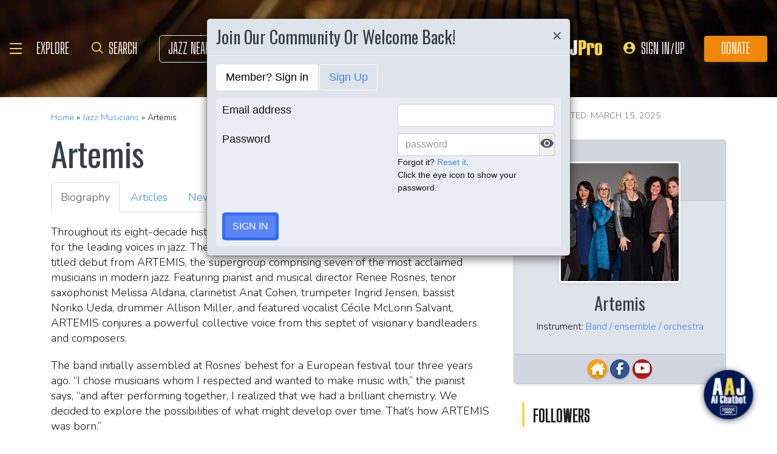

--- FILE ---
content_type: text/html; charset=UTF-8
request_url: https://www.allaboutjazz.com/musicians/artemis
body_size: 33405
content:
<!doctype html>
<html lang="en" >

<head class="notie">

	<!-- Google Tag Manager -->
	<script>(function(w,d,s,l,i){w[l]=w[l]||[];w[l].push({'gtm.start':
				new Date().getTime(),event:'gtm.js'});var f=d.getElementsByTagName(s)[0],
			j=d.createElement(s),dl=l!='dataLayer'?'&l='+l:'';j.async=true;j.src=
			'https://www.googletagmanager.com/gtm.js?id='+i+dl;f.parentNode.insertBefore(j,f);
		})(window,document,'script','dataLayer','GTM-MDFTM8RC');</script>
	<!-- End Google Tag Manager -->

    			<script type="text/javascript" async="async" data-noptimize="1" data-cfasync="false" src="//scripts.pubnation.com/tags/30fd214c-8862-425e-8301-b3b8d7df54ba.js"></script>
    
    <meta charset="utf-8" />
    <title>Artemis Musician - All About Jazz</title>
            <meta name="viewport" content="width=device-width, initial-scale=1" />
    <meta http-equiv="X-UA-Compatible" content="IE=edge" />
    
    <meta name="description" content="Jazz musician Artemis's bio, concert &amp; touring information, albums, reviews, videos, photos and more." />
        <meta name="keywords" content="Artemis, Band / ensemble / orchestra, Artemis bio, Artemis tour, Artemis videos, Artemis jazz" />
        <meta name="author" content="All About Jazz" />
    <!-- <meta class="viewport" name="viewport" content="width=device-width, user-scalable=no, initial-scale=1.0, minimum-scale=1.0, maximum-scale=1.0" /> -->
    <!-- replaced above with Mozilla recommended viewport code -->
    <meta name='ir-site-verification-token' value='-327466457' /> <!-- for Impact Radius affiliation -->
        <!-- Canonical -->
    <link rel="canonical" href="//www.allaboutjazz.com/musicians/artemis/">
    
    <!-- FB tags -->
    <meta property="og:title" content="Artemis Musician - All About Jazz" />
    <meta property="og:site_name" content="All About Jazz Musicians" />
    <meta property="og:description" content="Jazz musician Artemis's bio, concert &amp; touring information, albums, reviews, videos, photos and more." />
        <meta property="og:image" content="https://s3.amazonaws.com/allaboutjazz/media/large/1/c/3/eaec068e2fa980d92f781934b2225.jpeg" />

    <link rel="manifest" href="//www.allaboutjazz.com/manifest.json">

    
    <!-- Favicon -->
    <link rel="shortcut icon" href="https://www.allaboutjazz.com/icon/favicon.ico" />

    <!-- preconnect -->
    <link rel="preconnect" href="https://s3.amazonaws.com">
    <link rel="preconnect" href="https://www.gstatic.com">
    <link rel="preconnect" href="https://fonts.gstatic.com">

        <link rel="preconnect" href="https://ads.adthrive.com">
        <link rel="dns-prefetch" href="http://kit.fontawesome.com">
    <link rel="dns-prefetch" href="http://code.jquery.com">

    <!-- Styles -->
        <style>
	*{-webkit-box-sizing:border-box;-moz-box-sizing:border-box;box-sizing:border-box}:after,:before{-webkit-box-sizing:border-box;-moz-box-sizing:border-box;box-sizing:border-box}a,address,body,caption,code,dd,div,dl,dt,em,fieldset,form,h1,h2,h3,h4,h5,h6,html,ins,legend,li,object,ol,p,pre,small,span,strong,ul,var{margin:0;padding:0}body{font:100 1.1em/1.4 Nunito,Calibri,sans-serif;color:#111;background:#fff}body,html{height:100%}html{position:relative;min-height:100%}.container,section{position:relative}.container{width:72%;padding:20px;margin:0 auto;z-index:10;overflow:hidden}.navbar .container{padding:0;overflow:visible}#content .container{overflow:visible}.main-outer{width:100%;float:right}.main-inner{margin-right:390px}.sidebar{float:right;width:350px;margin-right:-100%}.sidebar .sbar-item{max-width:350px;height:auto!important}.section-color{background-attachment:fixed;background-size:cover;background-position:50% 0;background-color:#700}#top .container{padding:64px 20px 20px}#section-promo .container{padding:40px 20px;overflow:hidden}#section-subscribe .container{padding:60px 20px}.valign-content{position:absolute!important;top:50%;transform:translateY(-50%)}#section-subscribe .valign-content{right:0}.clearfix:after,.clearfix:before,.container:after,.container:before,.content-block:after,.content-block:before,.form-horizontal .form-group:after,.form-horizontal .form-group:before,.modal-footer:after,.modal-footer:before,.modal-header:after,.modal-header:before,.nav:after,.nav:before,.panel-body:after,.panel-body:before,.row:after,.row:before{display:table;content:" "}.clearfix:after,.container:after,.content-block:after,.form-horizontal .form-group:after,.modal-footer:after,.modal-header:after,.nav:after,.panel-body:after,.row:after{clear:both}.flex-wrap{display:-webkit-box;display:-ms-flexbox;display:flex;-ms-flex-wrap:wrap;flex-wrap:wrap}.row{margin-right:-15px;margin-left:-15px}.row-no-gutters{margin-right:0;margin-left:0}.row-sm-gutters{margin-right:-3px;margin-left:-3px}.row-no-gutters [class*=col-]{padding-right:0;padding-left:0}.row-sm-gutters [class*=col-]{padding-right:3px;padding-left:3px}.col-5-custom,.col-lg-12,.col-lg-2,.col-lg-3,.col-lg-4,.col-lg-5,.col-lg-6,.col-lg-7,.col-lg-8,.col-lg-9,.col-md-12,.col-md-2,.col-md-3,.col-md-4,.col-md-5,.col-md-6,.col-md-7,.col-md-8,.col-md-9,.col-sm-12,.col-sm-2,.col-sm-3,.col-sm-4,.col-sm-5,.col-sm-6,.col-sm-7,.col-sm-8,.col-sm-9,.col-xs-12,.col-xs-2,.col-xs-3,.col-xs-4,.col-xs-5,.col-xs-6,.col-xs-7,.col-xs-8,.col-xs-9{position:relative;min-height:1px;padding-right:15px;padding-left:15px}.col-xs-12,.col-xs-2,.col-xs-3,.col-xs-4,.col-xs-5,.col-xs-6,.col-xs-7,.col-xs-8,.col-xs-9{float:left}.col-xs-12{width:100%}.col-xs-9{width:75%}.col-xs-8{width:66.66666667%}.col-xs-7{width:58.33333333%}.col-xs-6{width:50%}.col-xs-5{width:41.66666667%}.col-xs-4{width:33.33333333%}.col-xs-3{width:25%}.col-xs-2{width:16.66666667%}@media (min-width:768px){.col-sm-12,.col-sm-2,.col-sm-3,.col-sm-4,.col-sm-5,.col-sm-6,.col-sm-7,.col-sm-8,.col-sm-9{float:left}.col-sm-12{width:100%}.col-sm-9{width:75%}.col-sm-8{width:66.66666667%}.col-sm-7{width:58.33333333%}.col-sm-6{width:50%}.col-sm-5{width:41.66666667%}.col-sm-4{width:33.33333333%}.col-sm-3{width:25%}.col-sm-2{width:16.66666667%}}@media (min-width:992px){.col-md-12,.col-md-2,.col-md-3,.col-md-4,.col-md-5,.col-md-6,.col-md-7,.col-md-8,.col-md-9{float:left}.col-md-12{width:100%}.col-md-9{width:75%}.col-md-8{width:66.66666667%}.col-md-7{width:58.33333333%}.col-md-6{width:50%}.col-md-5{width:41.66666667%}.col-md-4{width:33.33333333%}.col-md-3{width:25%}.col-md-2{width:16.66666667%}}@media (min-width:1200px){.col-lg-12,.col-lg-2,.col-lg-3,.col-lg-4,.col-lg-5,.col-lg-6,.col-lg-7,.col-lg-8,.col-lg-9{float:left}.col-lg-12{width:100%}.col-lg-9{width:75%}.col-lg-8{width:66.66666667%}.col-lg-7{width:58.33333333%}.col-lg-6{width:50%}.col-lg-5{width:41.66666667%}.col-lg-4{width:33.33333333%}.col-lg-3{width:25%}.col-lg-2{width:16.66666667%}}.col-5-custom{width:20%}@media screen and (max-width:1600px),(max-device-width:1460px){.container{width:90%}}@media screen and (max-width:1199px),(max-device-width:1199px){.col-5-custom{width:33.33333333%}}@media screen and (max-width:1060px),(max-device-width:1060px){.container{width:100%}}@media screen and (max-width:991px),(max-device-width:991px){.main-outer{float:none}.main-inner{margin-right:0}.sidebar{float:none;width:100%;margin:20px 0 0}}@media screen and (max-width:767px),(max-device-width:767px){#section-subscribe .valign-content{position:unset!important;transform:none;margin-top:20px}}

	.margin-0{margin:0!important}.mr-sm{margin-right:1em!important}.mr-md{margin-right:2em!important}.mr-lg{margin-right:4em!important}.mb-xs{margin-bottom:.4em!important}.mb-sm{margin-bottom:1em!important}.mb-md{margin-bottom:2em!important}.mb-lg{margin-bottom:4em!important}.ml-sm{margin-left:1em!important}.ml-md{margin-left:2em!important}.ml-lg{margin-left:4em!important}.pt-sm{padding-top:1em!important}.pt-md{padding-top:2em!important}.pt-lg{padding-top:4em!important}.pb-sm{padding-bottom:1em!important}.pb-md{padding-bottom:2em!important}.pb-lg{padding-bottom:4em!important}.p-sm{padding:1em!important}.p-md{padding:2em!important}.h-100{height:100%!important}.z-100{position:relative;z-index:100}a{text-decoration:none;color:#3787e3}a:active,a:focus,a:hover{text-decoration:none!important}#crumbs,.address,.b-text p,.cal-date-style span,.callout-link,.link-about,.paginator span a,.paginator span strong,.quote-text,.quote-xlg blockquote,.subheading,.table th,h1,h2,h3,h4,h5{font-family:Oswald,sans-serif}h1,h2,h3,h4,ol,p,pre,ul{margin-bottom:20px}.sidebar ol,.sidebar p,.sidebar ul{margin-bottom:0}h5,h6{margin-bottom:5px}h1,h2,h3,h4,h5,h6{text-transform:capitalize;font-weight:500;color:#384047}h1,h2,h3{line-height:1}h1{font-size:calc(28px + (54 - 28) * ((100vw - 320px)/ 920))}h2{font-size:calc(26px + (44 - 26) * ((100vw - 320px)/ 920))}h3{font-size:calc(24px + (34 - 24) * ((100vw - 320px)/ 920))}h4{font-size:calc(22px + (28 - 22) * ((100vw - 320px)/ 920));line-height:1}.panel-heading h1,.panel-heading h2,.panel-heading h3,.panel-heading h4{font-size:calc(22px + (28 - 22) * ((100vw - 320px)/ 920));margin:0}h5{font-size:calc(16px + (20 - 16) * ((100vw - 320px)/ 920))}.subheading{font-size:calc(22px + (26 - 22) * ((100vw - 320px)/ 920))}.panel-heading h3{margin:0}h2 a .fa{color:#fff}.lead{margin-bottom:25px;font-size:18px;font-weight:300;line-height:1.4}@media (min-width:768px){.lead{font-size:22px}}b,strong{font-weight:700}ol{list-style-position:inside}ol li,ul li{list-style:none}.ol-list li,.ul-list li{list-style:outside disc;margin:4px 0 4px 20px;padding:0 0 0 5px}.ol-list li{list-style:outside decimal}.ol-list li li{list-style:outside lower-latin}.ol-list li li li{list-style:outside lower-roman}.ul-list-arrow .fa{margin-right:10px;color:#999}.list-data li{padding:20px}.list-divided li{border-bottom:1px solid #ccc;padding:10px 0;font-size:18px;line-height:22px}.list-divided li:last-child{border-bottom:0}.odd-item{background:#f1f1f1}.panel-nav-list .panel-body{padding:0}.nav-list li a{display:block;padding:6px 20px;border-bottom:1px solid #dfe3ea}.nav-list li:last-child a{border-bottom:0}.nav-list li.active a{background:#f1f1f1;color:#777;cursor:default}.small,small{font-size:80%}.sub_title{line-height:1.4rem;color:#8c989e;font-weight:700;display:block;margin-bottom:.5rem}.text-muted{color:#8c989e}.text-left{text-align:left}.text-align-right{text-align:right}.text-align-left{text-align:left}.text-justify{text-align:justify}.nowrap{white-space:nowrap}.lowercase{text-transform:lowercase}.uppercase{text-transform:uppercase}.capitalize{text-transform:capitalize}address{font-style:normal}.f-none{float:none!important}.sr-only{position:absolute;width:1px;height:1px;padding:0;margin:-1px;overflow:hidden;clip:rect(0,0,0,0);border:0}hr{margin-top:25px;margin-bottom:25px;border:0;border-top:1px solid #eee;-webkit-box-sizing:content-box;-moz-box-sizing:content-box;box-sizing:content-box;height:0}hr.no-line{border:0 none;height:1px}pre{font:normal 1rem/1.2rem Menlo,Monaco,Consolas,"Courier New",monospace;padding:20px!important;text-align:left;color:#333;word-break:break-all;word-wrap:break-word;background-color:#f1f1f1;border:1px solid #ccc;border-radius:5px;overflow:auto}.fancy_hd{display:inline-block;color:#fff;background:#356cf6;text-transform:uppercase;position:relative;padding:6px 10px;border-radius:5px}.fancy_hd a{color:#fff;display:block;line-height:1}.fancy_hd:hover{opacity:.8}.fancy_hd a:hover{text-decoration:none}.fancy_hd .fa-caret-down{position:absolute;left:20px;bottom:-24px;color:#356cf6;font-size:40px}.section-dark .fancy_hd{background:#333}.section-dark .fancy_hd .fa-caret-down{color:#333}.section-dark .fancy_hd a:hover{color:#ccc}h1.fancy_hd,h2.fancy_hd,h3.fancy_hd,h4.fancy_hd{font-size:calc(22px + (28 - 22) * ((100vw - 320px)/ 920));line-height:1}.past_style{background:#c37e58!important}.past_style .fa-caret-down{color:#c37e58!important}.section_title h3{text-transform:uppercase;font-size:calc(22px + (28 - 22) * ((100vw - 320px)/ 920))}.callout-link{color:#384047;display:inline-block;font-style:normal}.b-text p{color:#8c989e;font-size:20px;line-height:26px;margin:0 0 17px}.callout-link:hover,.callout-link:hover .fa{text-decoration:none;color:#1fc198!important}.pattern{display:block;background:url(//www.allaboutjazz.com/icon/overlay-pattern.png) repeat}.card .pattern,.premiummusicianpage .pattern{height:100%}.fade{opacity:0;-webkit-transition:opacity .15s linear;-o-transition:opacity .15s linear;transition:opacity .15s linear}.fade.in{opacity:1}.collapse{display:none}.collapse.in{display:block}.collapsing{position:relative;height:0;overflow:hidden;-webkit-transition-property:height,visibility;-o-transition-property:height,visibility;transition-property:height,visibility;-webkit-transition-duration:.35s;-o-transition-duration:.35s;transition-duration:.35s;-webkit-transition-timing-function:ease;-o-transition-timing-function:ease;transition-timing-function:ease}.animation-opacity{animation:opacity 2s ease-out 0s 1}@keyframes opacity{0%{opacity:0}100%{opacity:1}}@keyframes card_shadow{0%{box-shadow:0 .125rem .25rem rgba(0,0,0,.075)}100%{box-shadow:0 .25rem .5rem rgba(0,0,0,.15)}}.embed-responsive{position:relative;display:block;height:0;padding:0;overflow:hidden}.embed-responsive .embed-responsive-item,.embed-responsive embed,.embed-responsive iframe,.embed-responsive object,.embed-responsive video{position:absolute;top:0;bottom:0;left:0;width:100%;height:100%;border:0}.embed-responsive-16by9{padding-bottom:56.25%}.embed-responsive-4by3{padding-bottom:75%}.embed-responsive-16by9{background:#ecf0f1 url(//www.allaboutjazz.com/images/preloader.jpg) center center no-repeat;background-size:cover}.text-center{text-align:center}.rad-5{border-radius:5px!important}img{height:auto;max-width:100%;vertical-align:middle}.f-right,.pull-right{float:right}img.f-right,img.pull-right{margin:0 0 0 20px}.f-left,.pull-left{float:left}img.f-left,img.pull-left{margin:0 20px 0 0}.hide-575{display:block}.show-575{display:none}@media only screen and (max-width :992px),(max-device-width :992px){.hide-992{display:none!important}}@media only screen and (max-width :767px),(max-device-width :767px){.hide-767{display:none!important}.strip-style-sm .shadow-sm{box-shadow:none}.strip-style-sm .card{border-radius:unset;border:0}}@media screen and (max-width:575px),(max-device-width:575px){.hide-575{display:none}.show-575{display:block}}@media only screen and (max-width :480px),(max-device-width :480px){.hide-480{display:none!important}}@media only screen and (max-width :360px),(max-device-width :360px){.hide-360{display:none!important}}

	#top{overflow:hidden;color:#fff}#top h1,#top h2{color:#fff;text-shadow:1px 1px 10px #000;font-size:calc(42px + (94 - 42) * ((100vw - 320px)/ 920));line-height:1;margin-top:30px}.body-m-premium #top h1,.body-m-premium #top h2{font-size:calc(42px + (80 - 42) * ((100vw - 320px)/ 920));line-height:1em;margin-top:60px}#crumbs{font-size:calc(16px + (20 - 16) * ((100vw - 320px)/ 920));color:#8c989e;text-shadow:1px 1px 3px #000;margin-top:0}#crumbs .events_count{border:2px solid #fff;border-radius:50%;display:inline-block;padding:4px 8px;font-size:14px;line-height:1}#top #crumbs a,#top h1 a,#top h2 a{color:#fff}#top #crumbs a:hover,#top h1 a:hover,#top h2 a:hover{color:#ddd;text-decoration:none}#top .link-about{position:absolute;bottom:0;right:0;font-size:20px;display:block;border-radius:10px 10px 0 0;padding:6px 16px;z-index:850}#top .link-about a{color:#fff!important;text-transform:uppercase}#footer h3,#section-promo h3,#section-subscribe h3{font-size:22px;text-transform:uppercase}#footer h3,#section-subscribe h3{color:#8c989e;margin-bottom:10px}#footer ul li{list-style:none;line-height:1.4}#footer p,#footer ul a{font-size:.9em}#footer a{color:#fff}#footer .social a,#nav_menu .social a{display:inline-block;margin:0 25px;-webkit-transition:all .2s linear;transition:all .2s linear}#footer .social a .fa,#nav_menu .social a .fa{font-size:34px;line-height:60px}#footer .social a:hover,#nav_menu .social a:hover{opacity:.75;-webkit-transition:all .2s linear;transition:all .2s linear}

	#footer,#top{background-repeat:no-repeat!important;background-position:left top!important;background-size:cover!important;}.body-italia #footer,.body-italia #top,.body-jny #footer,.body-www #footer,.body-www #top,.body-italia #nav_menu .modal-dialog,.body-www #nav_menu .modal-dialog{background:#000326;background-image:linear-gradient(45deg,#000326 0,#020f8b 73%,#00032c 100%)}.body-jny #top,.body-jny #nav_menu .modal-dialog{background:#230100;background-image:linear-gradient(45deg,#230100 0,#4f0005 73%,#240200 100%)}.body-musicians #footer,.body-musicians #top,.body-musicians #nav_menu .modal-dialog{background:#161a03;background-image:linear-gradient(45deg,#000326 0,#020f8b 73%,#00032c 100%)}.body-news #footer,.body-news #top,.body-news #nav_menu .modal-dialog{background:#06022b;background-image:linear-gradient(45deg,#000326 0,#020f8b 73%,#00032c 100%)}.body-media #footer,.body-media #top,.body-media #nav_menu .modal-dialog{background:#061510;background-image:linear-gradient(45deg,#000326 0,#020f8b 73%,#00032c 100%)}.body-photos #footer,.body-photos #top,.body-photos #nav_menu .modal-dialog{background:#1c0201;background-image:linear-gradient(45deg,#000326 0,#020f8b 73%,#00032c 100%)}

	.navbar{position:fixed;right:0;left:0;z-index:900;height:64px;border-bottom:1px solid #343a40;background:#000;font:700 16px Arial,sans-serif}.navbar .navbar-toggle{position:relative;margin:9px 10px 0 0;padding:9px 12px;background:#222;border:1px solid #343a40}.navbar-toggle .fa{position:absolute;left:12px;top:9px;color:#999;font-size:28px}.navbar-toggle span{padding-left:33px}.navbar .btn-life{margin:9px 0 0 2px;padding:13px 12px;line-height:1.1}.navbar .btn-life:focus,.navbar .btn-life:hover,.navbar-toggle:focus,.navbar-toggle:hover{background:#555;border-color:#222}.navbar a:hover{text-decoration:none}.nav-user{position:absolute;right:0;top:0;margin:0}.nav-user>li{position:relative;display:block;border-left:1px solid #333;float:left;list-style:none}.nav-user>li.li-first{border-left:1px solid #111}.nav-user>li.li-last{border-right:1px solid #333}.nav-user>li>a{display:block;border-right:1px solid #111;padding:23px 14px 0;-webkit-transition:all .2s linear;transition:all .2s linear;text-transform:uppercase;height:63px}.nav-user>li.li-first a{border-left:1px solid #333}.nav-user>li.li-last a{border-right:1px solid #111}.nav-user>li:hover>a{color:#8c989e;background:#222;-webkit-transition:all .2s linear;transition:all .2s linear}.user-cal .fa,.user-pm .fa{font-size:22px}.nav-search .fa{font-size:24px}.nav-globe .fa{font-size:26px}.user-cal a,.user-pm a{padding:20px 14px 0!important}.nav-globe a{padding:18px 14px 0!important;color:#ffad25}.nav-search a{padding:16px 14px 0!important;color:#ffad25}.pic-23{width:23px;height:23px;overflow:hidden;display:inline-block;background:#ccc;margin:-2px 10px 0 0;border:1px solid #dfe3ea;float:left!important}.pic-23 .fa{font-size:23px}.user-alert{position:absolute;right:5px;top:14px;color:#fff;font-size:11px;line-height:1.2;padding:1px 3px;text-indent:0;border-radius:3px;background:#900;opacity:1}.user-alert .fa{color:#fff;font-size:11px!important}.dropdown-menu{position:absolute;top:100%;left:0;z-index:1000;display:none;float:left;min-width:160px;margin:2px 0 0;font-size:14px;text-align:left;list-style:none;background-color:#fff;-webkit-background-clip:padding-box;background-clip:padding-box;border:1px solid #ccc;border:1px solid rgba(0,0,0,.15);border-radius:4px;-webkit-box-shadow:0 6px 12px rgb(0 0 0 / 18%);box-shadow:0 6px 12px rgb(0 0 0 / 18%)}.open>.dropdown-menu{display:block}.dropdown-menu>li{list-style:none}.dropdown-menu>li>a{display:block;padding:3px 20px;clear:both;font-weight:400;line-height:1.42857143;color:#333;white-space:nowrap}.dropdown:hover>.dropdown-menu{display:block;-webkit-animation:fadeIn .4s;animation:fadeIn .4s}.nav-user .dropdown-menu{background:#555;border-radius:0 0 5px 5px;margin:0}.nav-user .dropdown-menu>li>a{border-bottom:1px solid #777;border-left:0;padding:12px 20px;transition:all .2s linear 0s;color:#fff;text-shadow:0 1px 0 rgba(255,255,255,.25)}.nav-user .dropdown-menu>li.li-first>a,.nav-user .dropdown-menu>li.li-last>a{border:0}.nav-user .dropdown-menu>li>a:hover{background:#222;color:#8c989e}.nav-user .dropdown-menu>li.li-last>a:hover{border-radius:0 0 5px 5px}.nav-user .dropdown-menu>li.li-first>a:hover{background:0}.nav-user .dropdown-menu .fa{margin-right:5px}.nav-user .dropdown-menu img{border:2px solid #fff}@media screen and (max-width:1060px),(max-device-width:1060px){.navbar .navbar-toggle{margin-left:20px}}@media only screen and (max-width:480px),(max-device-width:480px){.nav-user .dropdown-menu{left:auto;right:0}.navbar-toggle .fa{position:unset;line-height:0;vertical-align:sub}}

	.btn{display:inline-block;margin-bottom:0;color:#fff;font-weight:900;text-transform:uppercase;text-align:center;white-space:nowrap;vertical-align:middle;-ms-touch-action:manipulation;touch-action:manipulation;cursor:pointer;border:1px solid transparent;padding:6px 12px;font:16px/1.5 'Arial Black',Arial,sans-serif;border-radius:5px;-webkit-user-select:none;-moz-user-select:none;-ms-user-select:none;user-select:none;-webkit-transition:all .2s linear;transition:all .2s linear;text-shadow:0 .1rem .2rem rgba(0,0,0,.3)!important;box-shadow:0 .1rem .2rem rgba(0,0,0,.2)!important}.btn-xs{padding:1px 5px;font-size:13px;line-height:1.5;border-radius:3px}.btn-sm{padding:5px 10px;font-size:13px;line-height:1.5;border-radius:3px}.btn-lg{padding:20px 35px;font-size:26px;line-height:1.3333333;border-radius:6px}.btn:active,.btn:hover{opacity:.75;-webkit-transition:opacity .2s linear;transition:opacity .2s linear;color:#fff}.btn-blood:active,.btn-blood:hover,.btn-gold:active,.btn-gold:hover,.btn-life:active,.btn-life:hover,.btn-skies:active,.btn-skies:hover{opacity:1}.btn-life{background:#1fc198;border-color:#008a65}.btn-gold{background:#ffc462;border-color:#f79d07}.btn-skies{background:#3787e3;border-color:#2671c7}.btn-blood{background:#900;border-color:maroon}.btn-info{background:#ff6c24;border-color:#ff5b0a}.btn-default{color:#333!important;background-color:#fff;border-color:#ccc}.btn-blood .fa,.btn-edit .fa,.btn-gold .fa,.btn-info .fa,.btn-life .fa,.btn-skies .fa{color:#fff!important}.btn-block{display:block;width:100%}.btn-block+.btn-block{margin-top:5px}input[type=button].btn-block,input[type=reset].btn-block,input[type=submit].btn-block{width:100%}.ico{display:inline-block;transition:all .2s linear;text-shadow:0 .1rem .2rem rgba(0,0,0,.3)!important;color:#fff;border:1px solid #fff;vertical-align:middle;text-align:center;box-shadow:0 .1rem .2rem rgba(0,0,0,.2)!important}.ico:hover{background:#8c989e}.ico-24{height:24px;width:24px;font-size:16px;line-height:1.5}.premium-card .ico-24,.premium-card .ico-24-wrap button,.spotlight-item .ico-24{border:1px solid rgba(0,0,0,.25);border-radius:50px}.btn.active.focus,.btn.active:focus,.btn.focus,.btn:active.focus,.btn:active:focus,.btn:focus{outline:5px auto -webkit-focus-ring-color;outline-offset:-2px}.btn.focus,.btn:focus,.btn:hover{text-decoration:none}.btn.active,.btn:active{background-image:none;outline:0;-webkit-box-shadow:inset 0 3px 5px rgba(0,0,0,.125);box-shadow:inset 0 3px 5px rgba(0,0,0,.125)}.btn.disabled,.btn[disabled],fieldset[disabled] .btn{cursor:not-allowed;opacity:.65;-webkit-box-shadow:none;box-shadow:none}a.btn.disabled,fieldset[disabled] a.btn{pointer-events:none}.btn-life .fa-chevron-left,.btn-life .fa-chevron-right{padding:0 1px}.follow-btn{background:#3787e3}.ico-24-wrap .follow-btn{height:24px;width:24px;font-size:15px;line-height:1.6;border:1px solid #ccc;border-radius:50px;padding:0}.ico-32-wrap .follow-btn{height:32px;width:32px;font-size:18px;line-height:1.8;border:1px solid #fff;border-radius:50px;padding:0}.follow-btn:disabled{background:#8bbcf5;cursor:not-allowed}.uploadCover{position:absolute;right:5px;bottom:-2px;display:block;background:#000;border:1px solid #ccc;opacity:0.25; padding:6px 16px;font:20px 'Oswald',sans-serif;border-radius:10px 10px 0 0;}.uploadCover:hover{opacity: 0.9;}
</style>
        <link rel="preload" href="//www.allaboutjazz.com/css/main_v.8.28.2021.css?ver=1737473555" as="style">
    <link rel="stylesheet"
        href="//www.allaboutjazz.com/css/main_v.8.28.2021.css?ver=1737473555" media="all" />
        <style>
	@media screen and (max-width:1760px),(max-device-width :1760px){#top h2{color:#fff}}@media screen and (max-width:1600px),(max-device-width :1460px){.container{width:90%}}@media only screen and (max-width:1400px),(max-device-width:1400px){.hide-1400{display:none!important}.ad-item img{max-height:600px}}@media only screen and (max-width:1365px),(max-device-width:1365px){.container-fluid>.navbar-collapse,.container-fluid>.navbar-header,.container>.navbar-collapse,.container>.navbar-header{margin-right:7px}.header .navbar-collapse{position:absolute;left:30px;padding:0;width:200px;z-index:919;border:0;top:64px;max-height:352px}.header .navbar-collapse .nav{background:#555;border-radius:0 0 5px 5px;float:none;margin:0}.header .navbar-collapse .nav>li{border:0 none;float:none}.header .navbar-collapse .nav>li>a{border-bottom:1px solid #777;border-right:0 none;padding:12px 20px}.header .navbar-collapse .nav .li-last>a{border-bottom:0}.header .navbar-collapse .nav .li-first>a{border-left:0}.header .navbar-collapse .nav .li-last a:hover{border-radius:0 0 5px 5px}.navbar-default .navbar-nav>.active>a,.navbar-default .navbar-nav>.open>a{background:#444}}@media only screen and (min-width:1240px){body{font-size:18px}.body-m-premium #top h2{font-size:90px}}@media only screen and (max-width:1140px),(max-device-width:1140px){.hide-1140{display:none!important}#featured-musician #discography_ul .col-xs-4,#featured-musician #discography_ul .col-xs-8{width:50%}}@media screen and (max-width:1060px),(max-device-width :1060px){.container{padding:40px 20px;width:100%}.body-m-premium #content .container{padding:20px}.body-m-premium nav .container,nav .container{padding:0 20px}#footer .content{padding:60px 20px}.meta-m-premium{bottom:20px}}@media only screen and (max-width:1024px),(max-device-width:1024px){.hide-1024{display:none!important}.show-1024{display:block}.col-phone{padding:0 5px}#nav_menu .modal-dialog{width:600px;margin:30px auto}.col_aaj,.col_jny{width:50%}}@media screen and (max-width:992px),(max-device-width :992px){.main-outer{float:none}.main-inner{margin-right:0}.sidebar{float:none;width:100%;margin-right:0}.b-number{margin:20px 0}.b-text{padding:0 0 40px!important;text-align:center}.hide-992{display:none!important}.sidebar{margin-top:20px}.col-foot{padding-left:40px}.cal-item-outer{height:auto}.wizard-container .nav-pills li{padding-right:32px}#toolkit .wizard-container .nav-pills li a span,.wizard-container .nav-pills li a{font-size:30px;padding:15px 28px}.wizard-container .nav-pills li i{top:22%;font-size:30px;left:75px}#trending-slider .carousel-inner{width:96%;height:160px;margin:0 auto}#trending-slider .left{left:-25px}#trending-slider .right{right:-25px}.jny-topics .col-md-4{margin:0 0 40px}.jny-topics .b-number{float:left;margin:0}.jny-topics .b-text{padding:0!important;text-align:left;margin:0 0 0 150px}.jny-topics .b-text h3,.jny-topics .b-text h3 a{text-align:left}}@media screen and (max-width:991px),(max-device-width :991px){.hide-991{display:none!important}#radio hr{display:block}}@media screen and (max-width:800px),(max-device-width :800px){.hide-768{display:none}#imgBlock,.body-m-premium #top img{display:none}html .body-m-premium #top{height:auto;background-attachment:unset}.body-m-premium #top .btn-group{position:relative;margin:20px 0 0 10px}.body-m-premium #top .btn-group button{width:46px;height:46px}.body-m-premium #top .btn-group .fa{font-size:20px;padding:12px}}@media only screen and (max-width :768px),(max-device-width:768px){.b-none,.hide-768{display:none!important}.control-label .caption-text{text-align:left}#featured-musician #discography_ul .col-xs-4,#featured-musician #discography_ul .col-xs-8{width:100%}#featured-musician .discography-item{margin:0 0 20px}.cal-item-inner{overflow:hidden}.cal-item-body h5{font-size:16px}.cal-item-body .caption-text{font-size:14px}.cal-item-blank,.entity-item-blank{display:none}.cinema-overlay a.carousel-control span{font-size:30px;width:60px;height:60px;padding-top:15px}.cinema-overlay .carousel-control .glyphicon-chevron-right{padding-left:22px}.cinema-overlay .carousel-control .glyphicon-chevron-left{padding-left:15px}}@media only screen and (max-width :767px),(max-device-width:767px){.hide-767{display:none!important}#nav_menu .modal-dialog{width:320px}.col_aaj,.col_jny{width:100%}#nav_menu .icon{height:30px;width:30px;margin:0 10px 0 0}#nav_menu .icon .fa{font-size:20px;line-height:30px}#section_polls .poll-item p{text-align:center}#section_polls .poll-logo{margin-bottom:20px}.body-m-premium #top{height:auto!important;background-image:none!important}.body-m-premium #top .container{height:auto}.body-m-premium #top h1,.body-m-premium #top h2{margin-top:30px}#newsletter .valign_inner{position:unset;transform:none;margin-top:10px}}@media only screen and (max-height :740px),(max-device-height:740px){#featured-musician #discography_ul .col-xs-12{width:50%}#featured-musician #discography_ul .col-xs-4{width:40%}#featured-musician #discography_ul .col-xs-8{width:60%}}@media only screen and (max-width :740px),(max-device-width:740px){.cloned,.f-link,.hide-740{display:none!important}.musician-item .caption-text{font-size:12px}.col-foot{padding-left:20px}.spotlight-mobi{display:block}#toolkit .wizard-container .nav-pills li,#toolkit .wizard-container .nav-pills li a{float:none}#toolkit .wizard-container .nav-pills li h5{clear:none;line-height:2em;padding-left:40px}#toolkit .wizard-container .nav-pills li a span{font-size:18px;padding:2px 10px}#toolkit .wizard-container .nav-pills li i{display:none}#livestream-promo img{float:none;margin:0 0 20px}}@media only screen and (max-width :640px),(max-device-width :640px){.hide-640,.more{display:none!important}.block-640,.nav .li-livestream{display:block}.form-group .custom-width{width:100%;display:block}.banner-640up{display:none}.banner-640down{display:block}}@media only screen and (max-width :639px),(max-device-width:639px){.hide-639{display:none!important}}@media screen and (max-width:590px),(max-device-width :590px){.container{padding:20px 10px}.meta-right{float:none;display:block}}@media only screen and (max-width :568px),(max-device-width:568px){.hide-568{display:none!important}#featured-musician #discography_ul .col-xs-12{width:100%}}@media only screen and (max-width :480px),(max-device-width :480px){.active-pointer,.hide-480{display:none!important}.block-480{display:block!important}.nav li.hamburger-link-donate{display:block}.entity-item-body .pic-100{display:none}.cal-item-head h4,.entity-item-head h4{font-size:18px}.cal-item-outer,.entity-item-outer{width:100%!important}.cal-item-head,.cal-item-inner,.entity-item-head,.entity-item-inner,.entity-item-outer{height:auto}.entity-item-outer .pic-100{display:none}.jny-topics .col-md-4{padding:0 15px;margin:0 0 20px}.jny-topics .b-number span{width:60px;height:60px}.jny-topics .b-number .fa{font-size:42px;padding:8px 0 0}.jny-topics .b-number .fa-download{font-size:42px;padding:12px 0 0}.jny-topics .b-text{margin:0 0 0 80px;padding:15px 0!important}.jny-topics .b-text p{display:none}.jny-topics .b-text h3{font-size:24px;margin:0}#article_page .img_wrap{float:none;margin:0 0 10px 0;width:200px}.btn-lg{font-size:18px;padding:12px 20px}.discog-item .cover-blank img{width:150px;height:150px}}@media only screen and (max-width :450px),(max-device-width :450px){.hide-450{display:none!important}span.pic-100{width:80px;height:80px}span.pic-100 .fa{font-size:80px}.user-link .dropdown-menu{left:auto;right:-50px}}@media screen and (max-width:420px),(max-device-width :420px){#top .link-about{display:none}#top .text-large{font:14px Nunito,sans-serif;margin:0;text-shadow:none}#featured-slider .col-img img{width:100%!important;}.b-number{margin:10px 0}.b-text{padding:0 0 20px!important}#toolkit .wizard-container .nav-pills li a span,.wizard-container .nav-pills li a{font-size:20px;padding:6px 16px}.wizard-container .nav-pills li i{top:16%;font-size:20px;left:46px}.col-phone{width:100%!important;max-width:100%!important}.col-phone .panel-heading{height:100px}.col-phone .panel-body{height:auto}.col-phone .img-responsive{width:100%}.fullwidth-ad{background:#fff;padding:20px 0}#premium h2{margin-left:0}.premium-block{width:90%;margin-left:auto;margin-right:auto;float:none}.caption-text{font-size:13px}}@media only screen and (max-width :360px),(max-device-width:360px){.hide-360{display:none!important}.show-360{display:block}.no-float-360{float:none!important}#featured-slider .col-img img{width:340px!important;}.body-m-premium #top .text-large{margin:0 0 10px}.body-m-premium #top .text-large a{color:#fff}.body-m-premium #similar .col{width:50%}.discog-item .cover-blank img{width:120px;height:120px}.event_container .panel{margin-bottom:10px}.thumb_placeholder{float:none;margin-left:0}}@media only screen and (max-width :319px),(max-device-width :319px){#user-links .user-mail,.hide-319,.manage-links{display:none!important}}
</style>
    
    <link href="https://fonts.googleapis.com/css?family=Oswald" rel="stylesheet">
    <link href="https://fonts.googleapis.com/css2?family=Nunito:wght@300&display=swap" rel="stylesheet">

	<!-- Font Awesome Icons -->
	<!-- <link rel="stylesheet" href="//www.allaboutjazz.com/css/2016/brands.min.css"> -->
	<!-- <script src="https://kit.fontawesome.com/f7b3e9e8f0.js" crossorigin="anonymous"></script> -->
	<script src="https://kit.fontawesome.com/f7b3e9e8f0.js" crossorigin="anonymous" async></script>

                <script type="text/javascript">
    var ur = '/musicians/artemis';
    </script>
    <script src="https://code.jquery.com/jquery-3.2.1.min.js" integrity="sha256-hwg4gsxgFZhOsEEamdOYGBf13FyQuiTwlAQgxVSNgt4=" crossorigin="anonymous"></script>

<link rel="stylesheet" href="https://fonts.googleapis.com/icon?family=Material+Icons" />
 
<script src="//www.allaboutjazz.com/js2/jquery.autocomplete-min.js"></script>
<script src="//www.allaboutjazz.com/js2/paginator3000.min.js"></script>
<script src="//www.allaboutjazz.com/js2/aaj_login.js?ver=1762858043"></script>
<script src="//www.allaboutjazz.com/js2/newslettersubscribe.js"></script>
<script src="//www.allaboutjazz.com/js2/contrib_bootstrap.js"></script>
<script src="//www.allaboutjazz.com/js2/bootstrap-show-password.min.js"></script>
<script src="//www.allaboutjazz.com/js2/aaj_search.js?ver=1698135391"></script>

<!-- Chetty.ai / DIG 9000 -->
<script src="https://artificialsuperlatency.blob.core.windows.net/datastore/Chetty/chettyscript_AAJ_button.js"></script>
<button id="chetty-chatbot-button" style="display: none; background-position: center center; background-repeat: no-repeat; background-size: contain; background-color: transparent;" class="pulse"; alt="Hi, I'm the All About Jazz Assistant. Looking for something? Ask me question.	" title="Hi, I'm the All About Jazz Assistant. Looking for something? Ask me question."></button>
<div id="chetty-homepage" data-homepage-url=""></div>
<div id="chetty-buttonColour" chetty-data-colour="RGBA(-12,-5,75,1)"></div>
<iframe id="chetty-chatbot-iframe" allowfullscreen style="display:none;" data-iframe-src="https://chetty.ai/allaboutjazz?customer=allaboutjazz_prod&header=rgba(3%2C%2B10%2C%2B90%2C%2B1)&text=white&colorA=RGBA(3,10,90,0.10)&colorU=RGBA(-12,-5,75,1)&logo=%2F%2F8f59ae7d5afc526bd32fa24f88b4f646.cdn.bubble.io%2Ff1725380327631x349194130552516800%2FAAJyellow.png&aspect=5.82364341085271&texture=https://8f59ae7d5afc526bd32fa24f88b4f646.cdn.bubble.io/f1725380384572x889125713305272200/jazz.webp?_gl=1*1wqr4kh*_gcl_au*OTc2NjM0MTk5LjE3MTg2MDU5MzE.&colourt=RGBA(3,10,90,0.86)&lang=en_us&chetty-subs-id="></iframe>
<link id="chetty-stylesheet-link" rel="stylesheet" type="text/css" data-href="https://artificialsuperlatency.blob.core.windows.net/datastore/Chetty/chettystyles-aaj.css">

	<!-- <script type='text/javascript' src='https://platform-api.sharethis.com/js/sharethis.js#property=6488b4127674a9001261121a&product=sticky-share-buttons' async='async'></script> -->
	<script type='text/javascript' src='https://platform-api.sharethis.com/js/sharethis.js#property=68b2e0176bd80d4bd2a04b55&product=sop' async='async'></script>

    <!-- PWA start -->
    <script>
    if ('serviceWorker' in navigator) {
        navigator.serviceWorker.register('https://www.allaboutjazz.com/service-worker.js', {
            scope: '/'
        }).then((registration) => {
            console.log('Service Worker registered with scope:', registration.scope);
        }).catch((error) => {
            console.error('Service Worker registration failed:', error);
        });
    }
    </script>
    <!-- PWA end -->
</head>
<body class="body-musicians musician article_page">
	<!-- Google Tag Manager (noscript) -->
	<noscript><iframe src="https://www.googletagmanager.com/ns.html?id=GTM-MDFTM8RC"
					  height="0" width="0" style="display:none;visibility:hidden"></iframe></noscript>
	<!-- End Google Tag Manager (noscript) -->

<!-- New Header start -->

<script>
// JavaScript to handle dropdowns efficiently

// document.addEventListener('DOMContentLoaded', function() {
//     // Helper to handle dropdowns
//     function setupDropdown(dropdownSelector, contentSelector, options = {}) {
//         var dropdown = document.querySelector(dropdownSelector);
//         if (!dropdown) return;

//         var dropdownContent = contentSelector
//             ? dropdown.querySelector(contentSelector) || document.querySelector(contentSelector)
//             : dropdown.querySelector('.' + dropdownSelector.replace('.', '') + '_content') || document.querySelector('.' + dropdownSelector.replace('.', '') + '_content');
//         if (!dropdownContent) return;

//         var trigger = options.trigger || 'click';
//         var toggleClass = options.toggleClass || 'active';
//         var onOpen = options.onOpen || null;

//         if (trigger === 'mouseenter' || trigger === 'mouseleave') {
//             dropdown.addEventListener('mouseenter', function() {
//                 dropdownContent.classList.add(toggleClass);
//                 if (onOpen) onOpen();
//             });
//             dropdown.addEventListener('mouseleave', function() {
//                 dropdownContent.classList.remove(toggleClass);
//             });
//         } else {
//             dropdown.addEventListener(trigger, function(e) {
//                 e.stopPropagation();
//                 dropdownContent.classList.toggle(toggleClass);
//                 if (dropdownContent.classList.contains(toggleClass) && onOpen) onOpen();
//             });
//             // Close dropdown if user clicks outside
//             document.addEventListener('click', function(event) {
//                 if (!dropdown.contains(event.target)) {
//                     dropdownContent.classList.remove(toggleClass);
//                 }
//             });
//         }
//     }
//     // Hamburger menu
//     setupDropdown('.hamburger_menu', '.hamburger_menu_content');
//     // Camera menu
//     setupDropdown('.camera_menu', '.camera_menu_content');
//     // Search menu, with focus on input
//     setupDropdown('.search_menu', '.search_menu_content', {
//         onOpen: function() {
//             var tagSearch = document.getElementById('tag_search_header');
//             if (tagSearch) tagSearch.focus();
//         }
//     });
//     // User menu (mouseenter/mouseleave)
//     setupDropdown('.user_menu', '.user_menu_content', { trigger: 'mouseenter' });
//     setupDropdown('.user_menu', '.user_menu_content', { trigger: 'mouseleave' });
// });

    // JavaScript to handle dropdown toggle
    document.addEventListener('DOMContentLoaded', function() {
        var dropdown = document.querySelector('.hamburger_menu');
        var dropdownContent = document.querySelector('.hamburger_menu_content');

        dropdown.addEventListener('click', function() {
            dropdownContent.classList.toggle('active');
        });

        // Close dropdown if user clicks outside the dropdown
        document.addEventListener('click', function(event) {
            if (!dropdown.contains(event.target)) {
                dropdownContent.classList.remove('active');
            }
        });
    });

    // Camera Menu to handle dropdown toggle
    document.addEventListener('DOMContentLoaded', function() {
        var dropdown = document.querySelector('.camera_menu');
        var dropdownContent = document.querySelector('.camera_menu_content');
        dropdown.addEventListener('click', function() {
            dropdownContent.classList.toggle('active');
        });
    });

    // Search Menu to handle dropdown toggle
    document.addEventListener('DOMContentLoaded', function() {
        var dropdown = document.querySelector('.search_menu');
        var dropdownContent = document.querySelector('.search_menu_content');

        dropdown.addEventListener('click', function() {
            dropdownContent.classList.toggle('active');
            $('#tag_search_header').focus();
        });

    });

    // User Menu to handle dropdown toggle
    document.addEventListener('DOMContentLoaded', function() {
        var dropdown = document.querySelector('.user_menu');
        var dropdownContent = document.querySelector('.user_menu_content');

        dropdown.addEventListener('mouseenter', function() {
            dropdownContent.classList.toggle('active');
        });

        dropdown.addEventListener('mouseleave', function() {
            dropdownContent.classList.toggle('active');
        });

        // Close dropdown if user clicks outside the dropdown
        document.addEventListener('click', function(event) {
            if (!dropdown.contains(event.target)) {
                dropdownContent.classList.remove('active');
            }
        });
    });

    // Added navbar fixed
    window.addEventListener('scroll', function() {
        var navbar = document.getElementById('nav_top');
        if (window.scrollY > 180) {
            navbar.classList.add('fixed_navbar');
        } else {
                        navbar.classList.remove('fixed_navbar');
                    }
    });
</script>

<link rel="preconnect" href="https://fonts.googleapis.com">
<link rel="preconnect" href="https://fonts.gstatic.com" crossorigin>
<link href="https://fonts.googleapis.com/css2?family=Big+Shoulders+Display&family=Barlow&display=swap" rel="stylesheet" media="all">
<link rel="preload" href="//www.allaboutjazz.com/css/2023-navbar.css?1768701091" as="style">
<link rel="stylesheet" href="//www.allaboutjazz.com/css/2023-navbar.css?1768701091" media="all">
<link rel="preload" href="//www.allaboutjazz.com/css/2023-footer.css?1768701091" as="style">
<link rel="stylesheet" href="//www.allaboutjazz.com/css/2023-footer.css?1768701091" media="all">

    <nav class="navbar__top" id="nav_top" style="background-image: url(https://www.allaboutjazz.com/images/wallpaper/piano_1920x1600.jpg)">
                <div class="navbar__container">
            <div class="d_flex_container">
                <div class="left__navigation"
                    >
                    <div class="nav__dropdown nav_item hamburger_menu d_flex_container">
                        <a href="#" class="nav_item">
                            <img src="//www.allaboutjazz.com/images/navbar/hamburger.svg" title="AAJ Essentials"
                                alt="AAJ Essentials">
                        </a>
                        <div class="hamburger_menu_content dropdown-content">
                            <div class="dropdown-content-inner">
                                <div class="dropdown-heading">Essential Links</div>
								<a href="//www.allaboutjazz.com/welcome-to-all-about-jazz">About</a>
								<a href="//www.allaboutjazz.com/installing-the-all-about-jazz-app-ios-and-android">Get App</a>
                                <a href="//www.allaboutjazz.com/advertise">Advertise</a>
                                <a href="//www.allaboutjazz.com/reviews/">Album Reviews</a>
                                <a href="//www.allaboutjazz.com/articles/">Articles</a>
                                <a href="//www.allaboutjazz.com/birthdays/">Born Today</a>
                               <!--  <a href="<php echo $G->WEBSITE_URL;?>/giveaways/">Contest Giveaways</a> -->
                                <a href="//www.allaboutjazz.com/musicians/">Musicians</a>
                                <a href="//www.allaboutjazz.com/news/">News</a>
								<a href="//www.allaboutjazz.com/photos/">Photos</a>
                                <a href="//www.allaboutjazz.com/radio/">Radio & Podcasts</a>
                                <a href="//www.allaboutjazz.com/musicians/similar.php">Similar Artists</a>
                                <a href="//www.allaboutjazz.com/media/">Song of the Day</a>
                                <a href="//www.allaboutjazz.com/video-of-the-day/">Videos</a>
                                <a href="//www.allaboutjazz.com/explore" class="more-link">+ More...</a>
                            </div>
                        </div>
                    </div>
                    <a title="Explore the vast grandeur of All About Jazz" href="//www.allaboutjazz.com/explore"
                        class="nav_item cts-ml-4">
                        <span>EXPLORE</span>
                    </a>

                    <div class="nav__dropdown nav_item d_flex_container">
                        <a href="javascript:void(0);" class="nav_item search_menu">
                            <img src="//www.allaboutjazz.com/images/navbar/search.png" alt="search">
                            <span>SEARCH</span>
                        </a>
                        <div class="search_menu_content dropdown-content" style="width:341px; padding: 1.5rem;">
                            <div class="dropdown-content-inner">
                                <div class="input-group mb-3">
	<input id="tag_search_header" type="text" name="tag_new" class="form-control" value="" placeholder="Enter word, select, click GO">
	<input id="tag_searchid_header" type="hidden" name="tag_id" class="form-control" value="">
	<div class="input-group-btn input-group-append">
        <button class="btn btn-life" type="button" id="searchtag_header" style="margin-left: 7px;border-bottom-left-radius:5px;border-top-left-radius:5px;"> GO</button>
    </div>
</div>
<script>
	$("#searchtag_header").click(function(){
		if ($('#tag_searchid_header').val()!=''){
			window.location = "//www.allaboutjazz.com/php/tag.php?id="+$('#tag_searchid_header').val();
		}
		else {
			window.location = "//www.allaboutjazz.com/php/tag.php?name="+$('#tag_search_header').val();
		}
	});

	$('.dropdown-content-inner, #tag_search_header').on('click', function(event) {
    	event.stopPropagation();
	});
	$('#tag_search_header').autocomplete({
		serviceUrl: '//www.allaboutjazz.com/includes/ajax_functions/ac_tag.php?link_count=1',
		minChars: 2,
		delimiter: /(,|;)\s*/,
		maxHeight: 400,
		width: 290,
		zIndex: 9999,
		deferRequestBy: 300,
		onSelect: function(data, value){			
			$('#tag_searchid_header').val(value);
			$('.search_menu_content').addClass('active');
			$('#tag_search_header').focus();
		},
	});
</script>
                                <a href="//www.allaboutjazz.com/search" class="more-link">Advanced Search</a>
                            </div>
                        </div>
                    </div>
					                    <a title="View jazz concerts near you" href="https://www.jazznearyou.com" class="nav_item search-icon d_flex_container border-1 padding-10 rad-5 gray">
						<span>Jazz Near You</span>
                    </a>
                                    </div>
            </div>

            <a href="//www.allaboutjazz.com" title="Welcome to All About Jazz!" class="nav__logo__container">
                <img src="https://www.allaboutjazz.com/images/navbar/AAJyellow.webp" class="nav__logo"
                    alt="Welcome to All About Jazz!">
            </a>

            <div class="right__navigation">
				                <a href="//www.allaboutjazz.com/all-about-jazz-for-professionals" title="All About Jazz Pro"
                    alt="All About Jazz Pro" class="nav_item aaj-pro">
                    <img src="//www.allaboutjazz.com/images/navbar/aajpro.png" title="All About Jazz For Professionals"
                        alt="aaj pro">
                </a>
                                <a onclick="signin(0); return false;" href="javascript:void(0);" data-toggle="modal"
                    data-target="#login-box" class="nav_item">
                    <img src="//www.allaboutjazz.com/images/navbar/profile.svg" alt="profile">
                    <span>
                        Sign In<svg xmlns="http://www.w3.org/2000/svg" class="forward_slash" width="9" height="31"
                            viewBox="0 0 9 31" fill="none">
                            <path d="M0 31L6.49819 0L9 0L2.50181 31L0 31Z" fill="white" />
                        </svg>Up
                    </span>
                </a>
                
                <a href="//www.allaboutjazz.com/donate" title="Support All About Jazz and go ad-free!"
                    alt="Support All About Jazz and go ad-free!" class="nav_item donate__btn">
                    <img src="//www.allaboutjazz.com/images/navbar/heart-icon.svg" alt="heart">
                    <span>Donate</span>
                </a>
            </div>
        </div>
    </nav>
    <div id="aaj_tm_logo" style="display: none; margin-left: auto; margin-right: auto"><img
            src="https://www.allaboutjazz.com/images/nXy69d2A.png"></div>
    <style>
    @media print {

        #footer,
        #nav_top,
        .print-btn {
            display: none;
        }

        #aaj_tm_logo {
            display: block !important;
        }
    }
    </style>
        <!-- New Header end -->
<!--  ((isset($section_stream)) && ($section_stream == 1))  -->

<section id="content">
	<div class="container" >
			<div class="main-outer">
			<div class="main-inner">
	<p>
	<span class="small"	><a title="Click Here to Return to the All About Jazz Home Page" href="//www.allaboutjazz.com">Home</a> &#187;
		<a href="/musicians" title="All About Jazz Jazz Musicians">Jazz Musicians</a> &#187;
		Artemis	</span>
</p>

            <button class="btn btn-life pull-right" data-toggle="modal" data-target="#login-box" title="Claim this page then update it">Claim page</button>
        	<h1 class="clearfix">
		Artemis	</h1>
	<div class="bottom-20">
			</div>

    <div class="content-tabs bottom-40 clearfix" id="musician_tabgroup">
	<ul class="nav nav-tabs">
		<li class="active" ><a href="#about" data-toggle="tab">Biography</a></li>
					<li><a data-toggle="tab" href="#articles">Articles</a></li>
							<li><a data-toggle="tab" href="#news">News</a></li>
													</ul>

	<div class="tab-content">
		<div class="tab-pane fade in active" id="about">
			<!-- bio content start -->
								<div id="firstbio">
						<p>Throughout its eight-decade history, Blue Note Records has been celebrated as a home for the leading voices in jazz. The label continues that tradition with the release of the self-titled debut from ARTEMIS, the supergroup comprising seven of the most acclaimed musicians in modern jazz. Featuring pianist and musical director Renee Rosnes, tenor saxophonist Melissa Aldana, clarinetist Anat Cohen, trumpeter Ingrid Jensen, bassist Noriko Ueda, drummer Allison Miller, and featured vocalist Cécile McLorin Salvant, ARTEMIS conjures a powerful collective voice from this septet of visionary bandleaders and composers. </p><p>The band initially assembled at Rosnes’ behest for a European festival tour three years ago. “I chose musicians whom I respected and wanted to make music with,” the pianist says, “and after performing together, I realized that we had a brilliant chemistry. We decided to explore the possibilities of what might develop over time. That’s how ARTEMIS was born.” </p><p>The group is distinctive not only for bringing together seven singular artists, each renowned for their own remarkable solo career; but for its multi-generational and globe-spanning line-up, with members hailing from the US, Canada, France, Chile, Israel, and Japan. </p><p>“Each member of ARTEMIS is a unique character which is what a band needs – versatility,” says Cohen. “That’s what makes life interesting and that’s what makes music fascinating – the personalities.” </p><p>“The Greek goddess Artemis is an explorer, a torch bringer, a protector of young children, and a goddess of the hunt,” explains Jensen, who conceived of the band’s name. “I feel that her character is indicative of the energies and wide array of musical tapestries that ARTEMIS the band brings to the stage as we take our music to the moon, the stars, and beyond.” </p><p>Despite its relatively brief existence, ARTEMIS has already been featured in Vanity Fair and on NPR’s Jazz Night in America, and has performed on some of the country’s most iconic stages, from Carnegie Hall and the Tisch Center for the Arts at 92Y to the Newport Jazz Festival. </p><p>“On a sunny August afternoon in 2018, I was among the thousands of fans attending the Newport Jazz Festival who had their minds blown by ARTEMIS,” says Blue Note President Don Was. “Although each individual member of this supergroup is a bona fide jazz titan, these incredible musicians dwell in the rarefied air of bands whose whole is greater than the sum of its already sublime parts. Their musical conversation is sophisticated, soulful and powerful and their groove runs deep.” </p></p>
						<a id="showbio" class="callout-link" href="javascript:void(0);">Read more <i class="fa fa-arrow-right"></i></a>
					</div>
					<div id="lastbio" style="display:none;">
						<p><p>The band’s debut album is a superb nine-song set that features material composed and/or arranged by each of the band’s six instrumentalists. ARTEMIS unfurls with a dynamic flow, stunningly eclectic yet entirely cohesive. “The group identity emerged organically,” Rosnes offers, and ARTEMIS discovered a thrilling collective vision early in its lifespan. “The band is seven leaders with strong personal points of view but with a unified conception.” </p><p>The propulsive surge of Miller’s “Goddess of the Hunt” kicks off the album with a steely urgency. Paying homage to the band’s namesake deity, Miller says that the piece “is a sonic exploration of the powerful traits that define women. We are resilient, tenacious, determined, life-giving, versatile, nurturing, elegant, mysterious, cunning, persistent, and patient. Each section of the piece rolls into the next, giving the listener a sense of continuum and the cycle of life.” </p><p>Rosnes’ contribution to the repertoire, “Big Top,” is a tour de force that makes a wry allusion to the perception of women in jazz as novelties. The composition’s carnival-inspired angularity, Rosnes says, uses a circus metaphor to “take that stereotype and have a bit of fun with it. It’s only a matter of time before witnessing a band of women playing together - in terms of gender - will be unremarkable. The impetus behind ‘Big Top’ was to subvert that stereotype and rob it of its power.” </p><p>The musical director created artful arrangements for Salvant’s two vocal pieces, a spellbinding rendition of Stevie Wonder’s “If It’s Magic” and the melancholy “Cry, Buttercup, Cry,” a lesser known song recorded by the vocalist Maxine Sullivan in the late 1940s. Rosnes also crafted a sly reimagining of Lee Morgan’s classic Blue Note hit “The Sidewinder,” forsaking the original’s forceful funk punch for a more stealthy, insinuating slinkiness that vibrantly features the agile three-horn frontline. </p><p>Aldana’s simmering “Frida” pays tribute to another ferociously inventive artist, the Mexican painter Frida Kahlo. Previously the subject of her celebrated 2019 album Visions, Kahlo inspired the saxophonist through “her own process of finding self-identity through art,” according to Aldana. </p><p>Cohen’s mesmerizing “Nocturno” seems to waft into the ear from a dreamscape. The composer says she was “inspired by Chopin and by solitude. I wanted to have a melody that floats over a moving rhythm in a ballad, like a lonely voice in the movement of life. I was imagining Melissa, Ingrid, and me playing that melody expressively in unison – something I love to do when I play with my two brothers [trumpeter Avishai and saxophonist Yuval] and now I also get to create that way with my new sisters.” </p><p>Ueda’s “Step Forward” begins with a tense, spiraling intro before bursting into an expansive waltz. The bassist was reminded of first hearing the whole tone sound in the piano pieces by the Japanese composer Yoshinao Nakata that she practiced as a child. While the song’s title alludes to the first step of a dance, Ueda adds, “I would like to think that it refers to a meaningful ‘step forward’ for woman in jazz as well.” </p><p>Ueda says, “Everyone in the band is a spectacular player with a voice of her own. You can hear colorful, diverse sounds and a range of expression in each of the compositions and arrangements.” </p><p>Jensen contributes a shadow-shrouded arrangement of The Beatles’ “The Fool on the Hill” – not just one of Lennon and McCartney’s many classic melodies, but a pointed political statement. Musing on the piece at a moment of pandemic and protest, the trumpeter asserts, “The title is self-explanatory. My idea was to capture an essence of the constant chatter we seem to be living with: the sorrow, the madness, the community support to be tapped into via conversation, and the change ahead. ARTEMIS is a group of extraordinary women whose combined energies and skills cannot be stifled into the label of an all-star band, as every time we meet to play our conversations both on and off-stage, lead to fluidly inspired magical musical events.”														<br />
							<a id="hidebio" class="callout-link" href="#bio-top"><span class="fa fa-arrow-left"></span> Show less</a>
					</div>
					<script>
						$("#showbio").click(function() {
							$("#lastbio").css("display", "block");
							$("#showbio").css("display", "none");
						});
						$("#hidebio").click(function() {
							$("#lastbio").css("display", "none");
							$("#showbio").css("display", "block");
						});
					</script>
			
			<!-- bio content end -->

			<!-- tag section -->
							<br class="no-line" />
				<h3 class="fancy_hd">
					<a href="//www.allaboutjazz.com/php/tag_center.php" title="All About Jazz Tags Center">Tags</a></a>
				</h3>
				<div class="tag-block bottom-20">
											<a class="tag-item" href="//www.allaboutjazz.com/tag-artemis">Artemis</a>
									</div>
						<!-- tag section end-->

		</div>
					<div class="tab-pane fade" id="articles">
								
	<div class="panel panel-default" itemprop="itemListElement" itemscope itemtype="http://schema.org/Article">
		<div class="panel-heading clearfix">
		<span>
						
			<button atype="article" aid="583889" class="rec-but btn btn-gold btn-xs" >
				<i class="fa-solid fa-thumbs-up"></i> <span class="rec_container_583889 hide-640">like</span>
			</button>
							<a class="cur-num small" href="/trending-articles/" title="Top Recommended Jazz Articles and Reviews"><span class="reccount_container_583889">8</span></a>
						<meta itemprop="interactionCount" content="Recommends:8" />
			<meta itemprop="interactionCount" content="Views:4,227" />
		</span>
		</div>
		<div class="panel-body">
							<span class="sub_title">Album Review</span>
						<h3 itemprop="headline">
									<a href="/arboresque-renee-rosnes-arboresque" title="Read &quot;Arboresque&quot;">Artemis: Arboresque</a>
							</h3>
			<a href="/arboresque-renee-rosnes-arboresque" title="Read &quot;Arboresque&quot;" class="thumb thumb-md f-left mr-sm"><img src="https://s3.amazonaws.com/allaboutjazz/coverart/large/2335f280cfe2ed881ab9a117837846f3.jpg" alt="Read &quot;Arboresque&quot; reviewed by Mike Jurkovic" itemprop="thumbnailUrl" /></a>
			<p>
				<span itemprop="author">by Mike Jurkovic</span><br />
				<span class="small"><time datetime="2025-03-15 06:42:27" itemprop="datePublished">March 15, 2025</time></span>
							</p>
			<p itemprop="text">The virtuoso musicians of Artemis--pianist Renee Rosnes trumpeter Ingrid Jensen saxophonist Nicole Glover bassist Noriko Ueda, and drummer Allison Miller --get down to business quick on their third for Blue Note Arboresque. A testament to collaborative intuition and instinct,  Arboresque may vary more in tempo and mood than its acclaimed predecessors--2023's ringing In Real Time and 2020's standard-setting debut Artemis--but it never lacks purpose or promise. It never goes looking for something it does not find. Jumping off with unsung pianist Donald Brown's ...</p>
			<a href="/arboresque-renee-rosnes-arboresque" title="Read &quot;Arboresque&quot;" class="callout-link" itemprop="url">Continue Reading <i class="fa fa-arrow-right"></i></a>
		</div>
	</div>

	<div class="panel panel-default" itemprop="itemListElement" itemscope itemtype="http://schema.org/Article">
		<div class="panel-heading clearfix">
		<span>
						
			<button atype="article" aid="584123" class="rec-but btn btn-gold btn-xs" >
				<i class="fa-solid fa-thumbs-up"></i> <span class="rec_container_584123 hide-640">like</span>
			</button>
							<a class="cur-num small" href="/trending-articles/" title="Top Recommended Jazz Articles and Reviews"><span class="reccount_container_584123">4</span></a>
						<meta itemprop="interactionCount" content="Recommends:4" />
			<meta itemprop="interactionCount" content="Views:2,754" />
		</span>
		</div>
		<div class="panel-body">
							<span class="sub_title">Radio & Podcasts</span>
						<h3 itemprop="headline">
									<a href="/artemis-posi-tone-swingtet-caili-odoherty-fernando-ferrarone-and-more" title="Read &quot;Artemis, Posi-Tone Swingtet, Caili O'Doherty, Max Leake and more&quot;">Artemis, Posi-Tone Swingtet, Caili O'Doherty, Max Leake and more</a>
							</h3>
			<a href="/artemis-posi-tone-swingtet-caili-odoherty-fernando-ferrarone-and-more" title="Read &quot;Artemis, Posi-Tone Swingtet, Caili O'Doherty, Max Leake and more&quot;" class="thumb thumb-md f-left mr-sm"><img src="https://s3.amazonaws.com/allaboutjazz/photos/profile/musician/3f67cd2fbe19a8efc750d88cecd90b29.jpg" alt="Read &quot;Artemis, Posi-Tone Swingtet, Caili O'Doherty, Max Leake and more&quot; reviewed by Benjamin Boddie" itemprop="thumbnailUrl" /></a>
			<p>
				<span itemprop="author">by Benjamin Boddie</span><br />
				<span class="small"><time datetime="2025-03-14 06:42:31" itemprop="datePublished">March 14, 2025</time></span>
							</p>
			<p itemprop="text">Today's Music--Right Now! Fantastic music by Artemis, Posi-Tone Swingtet, The Reddish Fetish, Caili O'Doherty, Max Leake, Harry Allen Trio, Bibber Badder Bones, Judy Wexler, Liz Cole, Greg Abate, Bill Moio, Fernando Ferrarone, Yellowjackets, Nanami Haruta, Elaine Dame, Nick Hempton & Cory Weeds, Rodney Whitaker, Jim Snidero, Jenna McLean, Joe Syria, Kasan Belgrave, WDR Big Band, MTB, Billy Hart, Jeremy Pelt, and more. Playlist  Artemis &#147;Footprints" from Arboresque (Blue Note) 00:00 Posi-Tone Swingtet &#147;Simmer" from In Jazz We Trust ...</p>
			<a href="/artemis-posi-tone-swingtet-caili-odoherty-fernando-ferrarone-and-more" title="Read &quot;Artemis, Posi-Tone Swingtet, Caili O'Doherty, Max Leake and more&quot;" class="callout-link" itemprop="url">Continue Reading <i class="fa fa-arrow-right"></i></a>
		</div>
	</div>

	<div class="panel panel-default" itemprop="itemListElement" itemscope itemtype="http://schema.org/Article">
		<div class="panel-heading clearfix">
		<span>
						
			<button atype="article" aid="580868" class="rec-but btn btn-gold btn-xs" >
				<i class="fa-solid fa-thumbs-up"></i> <span class="rec_container_580868 hide-640">like</span>
			</button>
							<a class="cur-num small" href="/trending-articles/" title="Top Recommended Jazz Articles and Reviews"><span class="reccount_container_580868">7</span></a>
						<meta itemprop="interactionCount" content="Recommends:7" />
			<meta itemprop="interactionCount" content="Views:3,404" />
		</span>
		</div>
		<div class="panel-body">
							<span class="sub_title">Live Review</span>
						<h3 itemprop="headline">
									<a href="/artemis-at-finney-chapel-artemis" title="Read &quot;Artemis at Finney Chapel&quot;">Artemis at Finney Chapel</a>
							</h3>
			<a href="/artemis-at-finney-chapel-artemis" title="Read &quot;Artemis at Finney Chapel&quot;" class="thumb thumb-md f-left mr-sm"><img src="https://s3.amazonaws.com/allaboutjazz/photos/2010/0c2522d25de9c0195c52feec6e8b1227.jpg" alt="Read &quot;Artemis at Finney Chapel&quot; reviewed by C. Andrew Hovan" itemprop="thumbnailUrl" /></a>
			<p>
				<span itemprop="author">by C. Andrew Hovan</span><br />
				<span class="small"><time datetime="2024-03-22 23:01:00" itemprop="datePublished">March 22, 2024</time></span>
							</p>
			<p itemprop="text">Artemis Finney Chapel Artist Recital Series Oberlin, OH March 13, 2024 Much like society in general, women in the jazz arena have historically had a hard road to travel in a space that is clearly dominated by males. In recent years, the pendulum has thankfully shifted towards acknowledging the talents of many female artists contributing significantly to the jazz cannon. Somewhat of a rarity, Artemis is a true super group comprised wholly of female ...</p>
			<a href="/artemis-at-finney-chapel-artemis" title="Read &quot;Artemis at Finney Chapel&quot;" class="callout-link" itemprop="url">Continue Reading <i class="fa fa-arrow-right"></i></a>
		</div>
	</div>

	<div class="panel panel-default" itemprop="itemListElement" itemscope itemtype="http://schema.org/Article">
		<div class="panel-heading clearfix">
		<span>
						
			<button atype="article" aid="578315" class="rec-but btn btn-gold btn-xs" >
				<i class="fa-solid fa-thumbs-up"></i> <span class="rec_container_578315 hide-640">like</span>
			</button>
							<a class="cur-num small" href="/trending-articles/" title="Top Recommended Jazz Articles and Reviews"><span class="reccount_container_578315">10</span></a>
						<meta itemprop="interactionCount" content="Recommends:10" />
			<meta itemprop="interactionCount" content="Views:4,547" />
		</span>
		</div>
		<div class="panel-body">
							<span class="sub_title">Album Review</span>
						<h3 itemprop="headline">
									<a href="/in-real-time-artemis-blue-note-records__17882" title="Read &quot;In Real Time&quot;">Artemis: In Real Time</a>
							</h3>
			<a href="/in-real-time-artemis-blue-note-records__17882" title="Read &quot;In Real Time&quot;" class="thumb thumb-md f-left mr-sm"><img src="https://s3.amazonaws.com/allaboutjazz/coverart/large/b207e798d3c6d1c658baf92a02f68402.jpg" alt="Read &quot;In Real Time&quot; reviewed by Katchie Cartwright" itemprop="thumbnailUrl" /></a>
			<p>
				<span itemprop="author">by Katchie Cartwright</span><br />
				<span class="small"><time datetime="2023-05-29 07:01:03" itemprop="datePublished">May 29, 2023</time></span>
							</p>
			<p itemprop="text">For drummer Allison Miller, a key feature of In Real Time is that this second Blue Note release captures the unique ensemble sound of Artemis. She stresses a palpable sonic integrity that she attributes to trust and chemistry. Renee Rosnes emphasizes the singularity of each player in the equation, underscoring &#147;a striking juxtaposition between the stylistic approaches of the two saxophonists," Nicole Glover and Alexa Tarantino; &#147;each illuminates the other." She adds, &#147; Nobody sounds like Ingrid," which is certainly ...</p>
			<a href="/in-real-time-artemis-blue-note-records__17882" title="Read &quot;In Real Time&quot;" class="callout-link" itemprop="url">Continue Reading <i class="fa fa-arrow-right"></i></a>
		</div>
	</div>

	<div class="panel panel-default" itemprop="itemListElement" itemscope itemtype="http://schema.org/Article">
		<div class="panel-heading clearfix">
		<span>
						
			<button atype="article" aid="578157" class="rec-but btn btn-gold btn-xs" >
				<i class="fa-solid fa-thumbs-up"></i> <span class="rec_container_578157 hide-640">like</span>
			</button>
							<a class="cur-num small" href="/trending-articles/" title="Top Recommended Jazz Articles and Reviews"><span class="reccount_container_578157">4</span></a>
						<meta itemprop="interactionCount" content="Recommends:4" />
			<meta itemprop="interactionCount" content="Views:10,412" />
		</span>
		</div>
		<div class="panel-body">
							<span class="sub_title">Album Review</span>
						<h3 itemprop="headline">
									<a href="/in-real-time-artemis-blue-note-records" title="Read &quot;In Real Time&quot;">Artemis: In Real Time</a>
							</h3>
			<a href="/in-real-time-artemis-blue-note-records" title="Read &quot;In Real Time&quot;" class="thumb thumb-md f-left mr-sm"><img src="https://s3.amazonaws.com/allaboutjazz/coverart/large/b207e798d3c6d1c658baf92a02f68402.jpg" alt="Read &quot;In Real Time&quot; reviewed by Mike Jurkovic" itemprop="thumbnailUrl" /></a>
			<p>
				<span itemprop="author">by Mike Jurkovic</span><br />
				<span class="small"><time datetime="2023-05-12 07:01:18" itemprop="datePublished">May 12, 2023</time></span>
							</p>
			<p itemprop="text">Artemis double down on their fiery yet regal 2020 self-titled, Blue Note debut with a punchy, calligraphic flare (thanks in part to their younger contemporaries, in demand multi-reedist Alexa Tarantino and hellfire saxophonist Nicole Glover), catch fire, and watch it spread. An early, sure-fire contender for the tops-of-twenty-three list barrage, In Real Time is really very hard to resist, even when it falls out of step. &#147;Balance of Time," though intoxicating in texture, seems out of sequence just ...</p>
			<a href="/in-real-time-artemis-blue-note-records" title="Read &quot;In Real Time&quot;" class="callout-link" itemprop="url">Continue Reading <i class="fa fa-arrow-right"></i></a>
		</div>
	</div>

	<div class="panel panel-default" itemprop="itemListElement" itemscope itemtype="http://schema.org/Article">
		<div class="panel-heading clearfix">
		<span>
						
			<button atype="article" aid="578083" class="rec-but btn btn-gold btn-xs" >
				<i class="fa-solid fa-thumbs-up"></i> <span class="rec_container_578083 hide-640">like</span>
			</button>
							<a class="cur-num small" href="/trending-articles/" title="Top Recommended Jazz Articles and Reviews"><span class="reccount_container_578083">2</span></a>
						<meta itemprop="interactionCount" content="Recommends:2" />
			<meta itemprop="interactionCount" content="Views:1,761" />
		</span>
		</div>
		<div class="panel-body">
							<span class="sub_title">Radio & Podcasts</span>
						<h3 itemprop="headline">
									<a href="/art-blakey-sonny-stitt-miles-davis-and-artemis-artemis" title="Read &quot;Art Blakey, Sonny Stitt, Miles Davis & Artemis&quot;">Art Blakey, Sonny Stitt, Miles Davis & Artemis</a>
							</h3>
			<a href="/art-blakey-sonny-stitt-miles-davis-and-artemis-artemis" title="Read &quot;Art Blakey, Sonny Stitt, Miles Davis & Artemis&quot;" class="thumb thumb-md f-left mr-sm"><img src="https://s3.amazonaws.com/allaboutjazz/photos/profile/musician/3f67cd2fbe19a8efc750d88cecd90b29.jpg" alt="Read &quot;Art Blakey, Sonny Stitt, Miles Davis & Artemis&quot; reviewed by Joe Dimino" itemprop="thumbnailUrl" /></a>
			<p>
				<span itemprop="author">by Joe Dimino</span><br />
				<span class="small"><time datetime="2023-04-30 07:01:03" itemprop="datePublished">April 30, 2023</time></span>
							</p>
			<p itemprop="text">For our commemorative 800th Episode of Neon Jazz, we begin with Artemis and music off their 2023 album In Real Time. As we celebrate 12 years on the air, we honor the public relations champions in the jazz world with music they selected as their jazz hook. The gems include Art Blakey, Sonny Stitt and Miles Davis. We also get some Kansas City flavor in there with Lucy Wijnands, Alan Voss and the great E.E. Pointer. Thank you for the ...</p>
			<a href="/art-blakey-sonny-stitt-miles-davis-and-artemis-artemis" title="Read &quot;Art Blakey, Sonny Stitt, Miles Davis & Artemis&quot;" class="callout-link" itemprop="url">Continue Reading <i class="fa fa-arrow-right"></i></a>
		</div>
	</div>

	<div class="panel panel-default" itemprop="itemListElement" itemscope itemtype="http://schema.org/Article">
		<div class="panel-heading clearfix">
		<span>
						
			<button atype="article" aid="571195" class="rec-but btn btn-gold btn-xs" >
				<i class="fa-solid fa-thumbs-up"></i> <span class="rec_container_571195 hide-640">like</span>
			</button>
							<a class="cur-num small" href="/trending-articles/" title="Top Recommended Jazz Articles and Reviews"><span class="reccount_container_571195">9</span></a>
						<meta itemprop="interactionCount" content="Recommends:9" />
			<meta itemprop="interactionCount" content="Views:17,134" />
		</span>
		</div>
		<div class="panel-body">
							<span class="sub_title">Interview</span>
						<h3 itemprop="headline">
									<a href="/artemis-a-band-for-the-times-artemis" title="Read &quot;Artemis: A Band For the Times&quot;">Artemis: A Band For the Times</a>
							</h3>
			<a href="/artemis-a-band-for-the-times-artemis" title="Read &quot;Artemis: A Band For the Times&quot;" class="thumb thumb-md f-left mr-sm"><img src="https://s3.amazonaws.com/allaboutjazz/photos/a_small/99ffdc78a7477c9cef5fce6a01c3fe61.jpg" alt="Read &quot;Artemis: A Band For the Times&quot; reviewed by R.J. DeLuke" itemprop="thumbnailUrl" /></a>
			<p>
				<span itemprop="author">by R.J. DeLuke</span><br />
				<span class="small"><time datetime="2020-11-19 11:01:00" itemprop="datePublished">November 19, 2020</time></span>
							</p>
			<p itemprop="text">A jazz band was formed a few years ago, comprised completely of women. That was by design for a moment in time at a jazz festival. But the convergence of these great musicians--dubbed collectively as Artemis--is growing to be something more. The members coalesced in a special way. Its importance remains to be seen. But the members feel a special bond and recognize they have a contribution to make. The hope is to maintain a presence, and grow, ...</p>
			<a href="/artemis-a-band-for-the-times-artemis" title="Read &quot;Artemis: A Band For the Times&quot;" class="callout-link" itemprop="url">Continue Reading <i class="fa fa-arrow-right"></i></a>
		</div>
	</div>
						<a href="//www.allaboutjazz.com/articles/artemis" title="More articles about Artemis" class="callout-link">Read more articles <span class="fa fa-arrow-right"></span></a>
								</div>
		
					<div class="tab-pane fade" id="news">
					<div class="panel panel-default" itemprop="itemListElement" itemscope itemtype="http://schema.org/NewsArticle">
		<div class="panel-heading" itemprop="position" content="1">
			<button atype="news" aid="138679" class="rec-but btn btn-gold btn-xs" >
				<i class="fa fa-thumbs-up"></i> <span class="hide-640 rec_container_138679">like</span>
			</button>
			<span class="small reccount_container_138679">2</span>			<meta itemprop="interactionCount" content="Recommends:2" />
		</div>
		<div class="panel-body">
			<span class="sub_title">Festival</span>
			<h3 itemprop="headline">
								<a href="//www.allaboutjazz.com/news/princeton-university-jazz-festival-2023-features-artemis-rudresh-mahanthappa-and-bird-calls-and-rufus-reid-on-april-15">Princeton University Jazz Festival 2023 Features Artemis, Rudresh Mahanthappa And Bird Calls, and Rufus Reid on April 15</a>
			</h3>
							<a href="//www.allaboutjazz.com/news/princeton-university-jazz-festival-2023-features-artemis-rudresh-mahanthappa-and-bird-calls-and-rufus-reid-on-april-15" class="thumb thumb-md f-left mr-sm">
					<img src="https://s3.amazonaws.com/allaboutjazz/photos/profile/musician/3885aa43243789ec8dc8846b17a6d1ec.jpg" alt="Princeton University Jazz Festival 2023 Features Artemis, Rudresh Mahanthappa And Bird Calls, and Rufus Reid on April 15" itemprop="thumbnailUrl" />
				</a>
						<p>Source:
				Braithwaite & Katz Communications<br />
				<span class="small">
					<time datetime="2023-03-15 23:00:00" itemprop="datePublished">March 15, 2023</time>
									</span>
			</p>
			<p itemprop="text">
				Jazz at Princeton University, helmed by acclaimed saxophonist/composer Rudresh Mahanthappa, presents the annual Princeton University Jazz Festival on Saturday, April 15. The festival features Artemis, Jazz at Princeton’s chair Rudresh Mahanthappa and his Bird Calls ensemble, jazz greats playing with Princeton’s exceptional student groups, and the legendary Rufus Reid with the Creative Large Ensemble. Free daytime performances, to be held outdoors on Richardson Lawn in front of Princeton’s Richardson Auditorium, begin at noon. A ticketed event with the Creative Large ...<br />
				<a href="//www.allaboutjazz.com/news/princeton-university-jazz-festival-2023-features-artemis-rudresh-mahanthappa-and-bird-calls-and-rufus-reid-on-april-15" class="callout-link" title="Read complete Princeton University Jazz Festival 2023 Features Artemis, Rudresh Mahanthappa And Bird Calls, and Rufus Reid on April 15 article" itemprop="url">read more <i class="fa fa-arrow-right"></i></a>
			</p>
			<p>
							</p>
		</div>
	</div>
	<div class="panel panel-default" itemprop="itemListElement" itemscope itemtype="http://schema.org/NewsArticle">
		<div class="panel-heading" itemprop="position" content="2">
			<button atype="news" aid="134536" class="rec-but btn btn-gold btn-xs" >
				<i class="fa fa-thumbs-up"></i> <span class="hide-640 rec_container_134536">like</span>
			</button>
						<meta itemprop="interactionCount" content="Recommends:0" />
		</div>
		<div class="panel-body">
			<span class="sub_title">Video / DVD</span>
			<h3 itemprop="headline">
								<a href="//www.allaboutjazz.com/news/stljn-saturday-video-showcase-spotlight-on-artemis">StLJN Saturday Video Showcase: Spotlight on Artemis</a>
			</h3>
							<a href="//www.allaboutjazz.com/news/stljn-saturday-video-showcase-spotlight-on-artemis" class="thumb thumb-md f-left mr-sm">
					<img src="https://s3.amazonaws.com/allaboutjazz/photos/logo/stlouisjazznotes100.jpg" alt="StLJN Saturday Video Showcase: Spotlight on Artemis" itemprop="thumbnailUrl" />
				</a>
						<p>Source:
				St. Louis Jazz Notes by Dean Minderman<br />
				<span class="small">
					<time datetime="2019-10-06 00:00:00" itemprop="datePublished">October 6, 2019</time>
									</span>
			</p>
			<p itemprop="text">
				This week, let&#39;s take a look at some videos featuring members of Artemis, the all-star, all-woman band who are coming to St. Louis to perform starting next Wednesday, October 9 through Sunday, October 13 at Jazz St. Louis. Named for the Greek goddess of wilderness and the hunt, Artemis was convened by pianist Renee Rosnes and features musicians originally from the US, Canada, Israel, Chile, and Japan, including trumpeter Ingrid Jensen, tenor saxophonist Melissa Aldana, clarinetist and saxophonist Anat Cohen, ...<br />
				<a href="//www.allaboutjazz.com/news/stljn-saturday-video-showcase-spotlight-on-artemis" class="callout-link" title="Read complete StLJN Saturday Video Showcase: Spotlight on Artemis article" itemprop="url">read more <i class="fa fa-arrow-right"></i></a>
			</p>
			<p>
							</p>
		</div>
	</div>
			</div>
		
		
		
							</div>
</div>

<script>
	function more_less(show_id, hide_id, offset_incl) {
		$("#" + hide_id).css("display", "none");
		$("#" + show_id).css("display", "block");
		if (offset_incl != '')
			$('html, body').animate({
				scrollTop: $("#" + offset_incl).offset().top
			}, 300);
	}
</script>

	
    <h2 class="fancy_hd">
		<a title="View all Artemis photos" href="//www.allaboutjazz.com/photos/?tag=artemis">Photos</a>
	</h2>
	<div class="profile_photos bottom-40">
					<div class="row">
							<div class="col-xs-12 col-sm-4">
					<div class="embed-responsive embed-responsive-4by3">
						<a href="//www.allaboutjazz.com/photos/image-229349" style="background: url(https://s3.amazonaws.com/allaboutjazz/media/large/1/c/3/eaec068e2fa980d92f781934b2225.jpeg) no-repeat;" class="rad-5 embed-responsive-item"></a>
					</div>
				</div>
							<div class="col-xs-12 col-sm-4">
					<div class="embed-responsive embed-responsive-4by3">
						<a href="//www.allaboutjazz.com/photos/image-247058" style="background: url(https://s3.amazonaws.com/allaboutjazz/media/medium/ffbf2bfec5f6c03e7fa4d57030d0f0b2.jpg) no-repeat;" class="rad-5 embed-responsive-item"></a>
					</div>
				</div>
							<div class="col-xs-12 col-sm-4">
					<div class="embed-responsive embed-responsive-4by3">
						<a href="//www.allaboutjazz.com/photos/image-235328" style="background: url(https://s3.amazonaws.com/allaboutjazz/media/medium/6/b/4/f6c9cc029a3042d6378622972574a.jpeg) no-repeat;" class="rad-5 embed-responsive-item"></a>
					</div>
				</div>
						</div>
						<div class="row">
							<div class="col-xs-12 col-sm-4">
					<div class="embed-responsive embed-responsive-4by3">
						<a href="//www.allaboutjazz.com/photos/image-229350" style="background: url(https://s3.amazonaws.com/allaboutjazz/media/medium/3/3/9/35dbf7ad2ae7e216f987b4ff02662.jpeg) no-repeat;" class="rad-5 embed-responsive-item"></a>
					</div>
				</div>
							<div class="col-xs-12 col-sm-4">
					<div class="embed-responsive embed-responsive-4by3">
						<a href="//www.allaboutjazz.com/photos/image-229351" style="background: url(https://s3.amazonaws.com/allaboutjazz/media/medium/4/5/b/f5ed64918805adf2c7645385a55cf.jpeg) no-repeat;" class="rad-5 embed-responsive-item"></a>
					</div>
				</div>
							<div class="col-xs-12 col-sm-4">
					<div class="embed-responsive embed-responsive-4by3">
						<a href="//www.allaboutjazz.com/photos/image-277131" style="background: url(https://s3.amazonaws.com/allaboutjazz/media/medium/c/4/d/b188ade68006891d6027b24f5d08e.jpeg) no-repeat;" class="rad-5 embed-responsive-item"></a>
					</div>
				</div>
						</div>
				</div>
		<div class="bottom-40">
    <h2 class="fancy_hd"><a href="//www.jazznearyou.com/world/calendar/artemis">Concerts</a></h2>
<div class="event_container bottom-40">
    
    <div id="tr1101285" class="row data-row odd-item">
        <div class="cal-data">
            <span class="cal-date-style">
                <span class="cal-month">Mar</span>
                <span class="cal-date">13</span>
                <span class="cal-day">Fri</span>
            </span>
            <!-- <div class="case-low small text-center"><php // echo $event_time;?></div> -->
                        </span>
        </div>
        <div class="data-row-thumb">
            <a href="https://www.jazznearyou.com/nyc/events/artemis-at-zankel-hall-at-carnegie-hall-on-march-13" title="Artemis" class="thumb thumb-md">
                <img src="https://s3.amazonaws.com/allaboutjazz/photos/profile/musician/3f67cd2fbe19a8efc750d88cecd90b29.jpg" alt="Artemis" loading="lazy" />
            </a>
        </div>

        <div class="data-row-content cal-event">
            <div class="z-100">
                <h5>
                    <a href="https://www.jazznearyou.com/nyc/events/artemis-at-zankel-hall-at-carnegie-hall-on-march-13" title="Artemis at Zankel Hall at Carnegie Hall"> Artemis</a>
                                    </h5>
                                                                    <a href="https://www.jazznearyou.com/nyc/venue/zankel-hall-at-carnegie-hall" title="View the Zankel Hall at Carnegie Hall listing at Jazz Near You">
                        Zankel Hall at Carnegie Hall                                            </a><br />
                                                                    New York, NY                                            </div>
        </div>
        <div class="data-row-hang">
                        <div>
                                <!-- <p><php echo $event_price;?></p> -->
                    <p class="btn btn-gold btn-sm">Tickets</p>
                                        </div>
        </div>
    </div>
    

    <script type="application/ld+json">
    {
  "@context": "https://schema.org",
  "@type": "MusicEvent",
  "description": "Artemis",
  "image": "https://s3.amazonaws.com/allaboutjazz/photos/profile/musician/3f67cd2fbe19a8efc750d88cecd90b29.jpg",
  "startDate": "2026-03-13",
  "endDate": "2026-03-13",
  
  "eventStatus": "https://schema.org/EventScheduled",
  "performer": {
    "@type": "PerformingGroup",
    "name": " Zankel Hall at Carnegie Hall"
  },
  "organizer": {
    "@type": "Organization",
    "name": "Jazznearyou",
    "url": "https://www.jazznearyou.com/"
  },
  "eventAttendanceMode": "https://schema.org/OfflineEventAttendanceMode",
  "location": {
    "@type": "MusicVenue",
    "name": " Zankel Hall at Carnegie Hall",
    "address": {
    "@type": "PostalAddress",
    "addressLocality": "-",
    "addressRegion": "-",
    "postalCode": "-",
    "streetAddress": "-"
  }

  },
  "name": "Artemis",
  "offers": {
    "@type": "Offer",
    "url": "https://www.jazznearyou.com",
    "price": "0",
    "priceCurrency": "USD",
    "availability": "https://schema.org/InStock",
    "validFrom": "2026-03-13"
  }
}
</script>
    
    <div id="tr1107172" class="row data-row">
        <div class="cal-data">
            <span class="cal-date-style">
                <span class="cal-month">Mar</span>
                <span class="cal-date">28</span>
                <span class="cal-day">Sat</span>
            </span>
            <!-- <div class="case-low small text-center"><php // echo $event_time;?></div> -->
                        </span>
        </div>
        <div class="data-row-thumb">
            <a href="https://www.jazznearyou.com/baltimore/events/artemis-at-keystone-korner-baltimore-on-march-28" title="Artemis " class="thumb thumb-md">
                <img src="https://s3.amazonaws.com/allaboutjazz/photos/profile/musician/3f67cd2fbe19a8efc750d88cecd90b29.jpg" alt="Artemis " loading="lazy" />
            </a>
        </div>

        <div class="data-row-content cal-event">
            <div class="z-100">
                <h5>
                    <a href="https://www.jazznearyou.com/baltimore/events/artemis-at-keystone-korner-baltimore-on-march-28" title="Artemis  at Keystone Korner Baltimore"> Artemis </a>
                                    </h5>
                                                                    <a href="https://www.jazznearyou.com/baltimore/venue/keystone-korner-baltimore" title="View the Keystone Korner Baltimore listing at Jazz Near You">
                        Keystone Korner Baltimore                                            </a><br />
                                                                    Baltimore, MD                                            </div>
        </div>
        <div class="data-row-hang">
                        <div>
                                <!-- <p><php echo $event_price;?></p> -->
                    <p class="btn btn-gold btn-sm">Tickets</p>
                                        </div>
        </div>
    </div>
    

    <script type="application/ld+json">
    {
  "@context": "https://schema.org",
  "@type": "MusicEvent",
  "description": "Artemis ",
  "image": "https://s3.amazonaws.com/allaboutjazz/photos/profile/musician/3f67cd2fbe19a8efc750d88cecd90b29.jpg",
  "startDate": "2026-03-28",
  "endDate": "2026-03-28",
  
  "eventStatus": "https://schema.org/EventScheduled",
  "performer": {
    "@type": "PerformingGroup",
    "name": " Keystone Korner Baltimore"
  },
  "organizer": {
    "@type": "Organization",
    "name": "Jazznearyou",
    "url": "https://www.jazznearyou.com/"
  },
  "eventAttendanceMode": "https://schema.org/OfflineEventAttendanceMode",
  "location": {
    "@type": "MusicVenue",
    "name": " Keystone Korner Baltimore",
    "address": {
    "@type": "PostalAddress",
    "addressLocality": "-",
    "addressRegion": "-",
    "postalCode": "-",
    "streetAddress": "-"
  }

  },
  "name": "Artemis ",
  "offers": {
    "@type": "Offer",
    "url": "https://www.jazznearyou.com",
    "price": "0",
    "priceCurrency": "USD",
    "availability": "https://schema.org/InStock",
    "validFrom": "2026-03-28"
  }
}
</script>
    
    <div id="tr1107173" class="row data-row odd-item">
        <div class="cal-data">
            <span class="cal-date-style">
                <span class="cal-month">Mar</span>
                <span class="cal-date">29</span>
                <span class="cal-day">Sun</span>
            </span>
            <!-- <div class="case-low small text-center"><php // echo $event_time;?></div> -->
                        </span>
        </div>
        <div class="data-row-thumb">
            <a href="https://www.jazznearyou.com/baltimore/events/artemis-at-keystone-korner-baltimore-on-march-29" title="Artemis " class="thumb thumb-md">
                <img src="https://s3.amazonaws.com/allaboutjazz/photos/profile/musician/3f67cd2fbe19a8efc750d88cecd90b29.jpg" alt="Artemis " loading="lazy" />
            </a>
        </div>

        <div class="data-row-content cal-event">
            <div class="z-100">
                <h5>
                    <a href="https://www.jazznearyou.com/baltimore/events/artemis-at-keystone-korner-baltimore-on-march-29" title="Artemis  at Keystone Korner Baltimore"> Artemis </a>
                                    </h5>
                                                                    <a href="https://www.jazznearyou.com/baltimore/venue/keystone-korner-baltimore" title="View the Keystone Korner Baltimore listing at Jazz Near You">
                        Keystone Korner Baltimore                                            </a><br />
                                                                    Baltimore, MD                                            </div>
        </div>
        <div class="data-row-hang">
                        <div>
                                <!-- <p><php echo $event_price;?></p> -->
                    <p class="btn btn-gold btn-sm">Tickets</p>
                                        </div>
        </div>
    </div>
    

    <script type="application/ld+json">
    {
  "@context": "https://schema.org",
  "@type": "MusicEvent",
  "description": "Artemis ",
  "image": "https://s3.amazonaws.com/allaboutjazz/photos/profile/musician/3f67cd2fbe19a8efc750d88cecd90b29.jpg",
  "startDate": "2026-03-29",
  "endDate": "2026-03-29",
  
  "eventStatus": "https://schema.org/EventScheduled",
  "performer": {
    "@type": "PerformingGroup",
    "name": " Keystone Korner Baltimore"
  },
  "organizer": {
    "@type": "Organization",
    "name": "Jazznearyou",
    "url": "https://www.jazznearyou.com/"
  },
  "eventAttendanceMode": "https://schema.org/OfflineEventAttendanceMode",
  "location": {
    "@type": "MusicVenue",
    "name": " Keystone Korner Baltimore",
    "address": {
    "@type": "PostalAddress",
    "addressLocality": "-",
    "addressRegion": "-",
    "postalCode": "-",
    "streetAddress": "-"
  }

  },
  "name": "Artemis ",
  "offers": {
    "@type": "Offer",
    "url": "https://www.jazznearyou.com",
    "price": "0",
    "priceCurrency": "USD",
    "availability": "https://schema.org/InStock",
    "validFrom": "2026-03-29"
  }
}
</script>
    
    <div id="tr1107174" class="row data-row">
        <div class="cal-data">
            <span class="cal-date-style">
                <span class="cal-month">Mar</span>
                <span class="cal-date">29</span>
                <span class="cal-day">Sun</span>
            </span>
            <!-- <div class="case-low small text-center"><php // echo $event_time;?></div> -->
                        </span>
        </div>
        <div class="data-row-thumb">
            <a href="https://www.jazznearyou.com/baltimore/events/artemis-at-keystone-korner-baltimore-on-march-29__8539" title="Artemis " class="thumb thumb-md">
                <img src="https://s3.amazonaws.com/allaboutjazz/photos/profile/musician/3f67cd2fbe19a8efc750d88cecd90b29.jpg" alt="Artemis " loading="lazy" />
            </a>
        </div>

        <div class="data-row-content cal-event">
            <div class="z-100">
                <h5>
                    <a href="https://www.jazznearyou.com/baltimore/events/artemis-at-keystone-korner-baltimore-on-march-29__8539" title="Artemis  at Keystone Korner Baltimore"> Artemis </a>
                                    </h5>
                                                                    <a href="https://www.jazznearyou.com/baltimore/venue/keystone-korner-baltimore" title="View the Keystone Korner Baltimore listing at Jazz Near You">
                        Keystone Korner Baltimore                                            </a><br />
                                                                    Baltimore, MD                                            </div>
        </div>
        <div class="data-row-hang">
                        <div>
                                <!-- <p><php echo $event_price;?></p> -->
                    <p class="btn btn-gold btn-sm">Tickets</p>
                                        </div>
        </div>
    </div>
    

    <script type="application/ld+json">
    {
  "@context": "https://schema.org",
  "@type": "MusicEvent",
  "description": "Artemis ",
  "image": "https://s3.amazonaws.com/allaboutjazz/photos/profile/musician/3f67cd2fbe19a8efc750d88cecd90b29.jpg",
  "startDate": "2026-03-29",
  "endDate": "2026-03-29",
  
  "eventStatus": "https://schema.org/EventScheduled",
  "performer": {
    "@type": "PerformingGroup",
    "name": " Keystone Korner Baltimore"
  },
  "organizer": {
    "@type": "Organization",
    "name": "Jazznearyou",
    "url": "https://www.jazznearyou.com/"
  },
  "eventAttendanceMode": "https://schema.org/OfflineEventAttendanceMode",
  "location": {
    "@type": "MusicVenue",
    "name": " Keystone Korner Baltimore",
    "address": {
    "@type": "PostalAddress",
    "addressLocality": "-",
    "addressRegion": "-",
    "postalCode": "-",
    "streetAddress": "-"
  }

  },
  "name": "Artemis ",
  "offers": {
    "@type": "Offer",
    "url": "https://www.jazznearyou.com",
    "price": "0",
    "priceCurrency": "USD",
    "availability": "https://schema.org/InStock",
    "validFrom": "2026-03-29"
  }
}
</script>
    
    <div id="tr1092663" class="row data-row odd-item">
        <div class="cal-data">
            <span class="cal-date-style">
                <span class="cal-month">May</span>
                <span class="cal-date">14</span>
                <span class="cal-day">Thu</span>
            </span>
            <!-- <div class="case-low small text-center"><php // echo $event_time;?></div> -->
                        </span>
        </div>
        <div class="data-row-thumb">
            <a href="https://www.jazznearyou.com/milwaukee/events/artemis-at-wilson-theater-at-vogel-hall-on-may-14" title="Artemis" class="thumb thumb-md">
                <img src="https://s3.amazonaws.com/allaboutjazz/photos/profile/musician/3f67cd2fbe19a8efc750d88cecd90b29.jpg" alt="Artemis" loading="lazy" />
            </a>
        </div>

        <div class="data-row-content cal-event">
            <div class="z-100">
                <h5>
                    <a href="https://www.jazznearyou.com/milwaukee/events/artemis-at-wilson-theater-at-vogel-hall-on-may-14" title="Artemis at Wilson Theater At Vogel Hall"> Artemis</a>
                                    </h5>
                                                                    <a href="https://www.jazznearyou.com/milwaukee/venues/wilson-theater-at-vogel-hall" title="View the Wilson Theater At Vogel Hall listing at Jazz Near You">
                        Wilson Theater At Vogel Hall                                            </a><br />
                                                                    Milwaukee, WI                                            </div>
        </div>
        <div class="data-row-hang">
                        <div>
                                <!-- <p><php echo $event_price;?></p> -->
                    <p class="btn btn-gold btn-sm">Tickets</p>
                                        </div>
        </div>
    </div>
    

    <script type="application/ld+json">
    {
  "@context": "https://schema.org",
  "@type": "MusicEvent",
  "description": "Artemis",
  "image": "https://s3.amazonaws.com/allaboutjazz/photos/profile/musician/3f67cd2fbe19a8efc750d88cecd90b29.jpg",
  "startDate": "2026-05-14",
  "endDate": "2026-05-14",
  
  "eventStatus": "https://schema.org/EventScheduled",
  "performer": {
    "@type": "PerformingGroup",
    "name": " Wilson Theater At Vogel Hall"
  },
  "organizer": {
    "@type": "Organization",
    "name": "Jazznearyou",
    "url": "https://www.jazznearyou.com/"
  },
  "eventAttendanceMode": "https://schema.org/OfflineEventAttendanceMode",
  "location": {
    "@type": "MusicVenue",
    "name": " Wilson Theater At Vogel Hall",
    "address": {
    "@type": "PostalAddress",
    "addressLocality": "-",
    "addressRegion": "-",
    "postalCode": "-",
    "streetAddress": "-"
  }

  },
  "name": "Artemis",
  "offers": {
    "@type": "Offer",
    "url": "https://www.jazznearyou.com",
    "price": "0",
    "priceCurrency": "USD",
    "availability": "https://schema.org/InStock",
    "validFrom": "2026-05-14"
  }
}
</script>
    </div>		</div>
	
<h2 class="fancy_hd"><a href="//www.allaboutjazz.com/musicians/discography/artemis" title="View albums by Artemis">Music</a></h2>

<div class="content-tabs bottom-40">
    <ul class="nav nav-tabs">
			<li class="active"><a data-toggle="tab" href="#discography">Recent Releases</a></li>
    	</ul>
    <div class="tab-content">
			<div class="tab-pane fade in active" id="discography">
			<p>Recordings: <a href="//www.allaboutjazz.com/musicians/discography/artemis" title="View albums by Artemis">As Leader</a> | <a href="//www.allaboutjazz.com/musicians/discography/artemis&more-recordings=1" title="View albums by Artemis">As Sideperson</a></p>
						<div class="row data-row">
			<div class="data-row-thumb" id="li301268">
				<a title="Album Arboresque by Artemis" href="//www.allaboutjazz.com/album/arboresque-renee-rosnes" class="thumb thumb-lg" id="discography_img_container_301268">
									<img src="https://s3.amazonaws.com/allaboutjazz/coverart/large/2335f280cfe2ed881ab9a117837846f3.jpg" id="d_coverurl301268" alt="Arboresque by Artemis" loading="lazy" />
								</a>
			</div>
			<div class="data-row-content">
							<h4>
					<a href="//www.allaboutjazz.com/album/arboresque-renee-rosnes">
						<span id="d_title301268">Arboresque</span>
					</a>
				</h4>
				<p>
					<span id="d_label301268">
						Blue Note Records					</span>
					<br /><span id="d_year301268">2025</span>
				</p>
									<a rel="nofollow" href="https://www.amazon.com/gp/search?ie=UTF8&camp=1789&creative=9325&index=music&keywords=Artemis&linkCode=ur2&tag=alabja00-20&linkId=EZN45YDKAWVXZF2I" target="_blank" title="Buy Arboresque by Artemis" class="btn btn-gold btn-sm">buy</a>
																			</div>
		</div>
			<div class="row data-row odd-item">
			<div class="data-row-thumb" id="li294388">
				<a title="Album In Real Time by Artemis" href="//www.allaboutjazz.com/album/in-real-time" class="thumb thumb-lg" id="discography_img_container_294388">
									<img src="https://s3.amazonaws.com/allaboutjazz/coverart/large/b207e798d3c6d1c658baf92a02f68402.jpg" id="d_coverurl294388" alt="In Real Time by Artemis" loading="lazy" />
								</a>
			</div>
			<div class="data-row-content">
							<h4>
					<a href="//www.allaboutjazz.com/album/in-real-time">
						<span id="d_title294388">In Real Time</span>
					</a>
				</h4>
				<p>
					<span id="d_label294388">
						Blue Note Records					</span>
					<br /><span id="d_year294388">2023</span>
				</p>
									<a rel="nofollow" href="https://www.amazon.com/gp/search?ie=UTF8&camp=1789&creative=9325&index=music&keywords=Artemis&linkCode=ur2&tag=alabja00-20&linkId=EZN45YDKAWVXZF2I" target="_blank" title="Buy In Real Time by Artemis" class="btn btn-gold btn-sm">buy</a>
																			</div>
		</div>
			</div>
		</div>
</div>
		<a name="videos"></a>
        <h2 class="fancy_hd"><a title="Watch more Artemis videos at Youtube" href="//youtube.com/results?search_query=Artemis" target="_blank" >Videos</a></h2>
        	<div class="bottom-40">
			<div class="row">
					<div class="col-xs-12 col-sm-6">
				<div class="embed-responsive embed-responsive-16by9 bottom-20">
					<iframe loading="lazy" width="670" height="382" src="https://www.youtube.com/embed/GJK23qV1RYY" allowfullscreen></iframe>				</div>
			</div>
					<div class="col-xs-12 col-sm-6">
				<div class="embed-responsive embed-responsive-16by9 bottom-20">
					<iframe loading="lazy" width="670" height="382" src="https://www.youtube.com/embed/JAe6RTTTdd8" allowfullscreen></iframe>				</div>
			</div>
					<div class="col-xs-12 col-sm-6">
				<div class="embed-responsive embed-responsive-16by9 bottom-20">
					<iframe loading="lazy" width="670" height="382" src="https://www.youtube.com/embed/h4dv1z_Y3ls" allowfullscreen></iframe>				</div>
			</div>
					<div class="col-xs-12 col-sm-6">
				<div class="embed-responsive embed-responsive-16by9 bottom-20">
					<iframe loading="lazy" width="670" height="382" src="https://www.youtube.com/embed/JTYuPdfV3Xw" allowfullscreen></iframe>				</div>
			</div>
				</div>
		</div>

			</div>
		</div>
		<div id="sidebar" class="sidebar">
		<div class="gray bottom-20 small uppercase">
			<i class="fa-solid fa-unlock" right-10></i>
		Last Updated:  March 15, 2025</div>
<div class="bottom-30">
	<!-- ShareThis BEGIN -->
	<div class="sharethis-inline-share-buttons"></div>
	<!-- ShareThis END -->
</div>

<div class="card thumb-card mb-sm card-snow">
	<div class="card-up"></div>
	<div id="img_container_m_sbar" style="width:200px;height:200px;" class="thumb" >
		<div id="sbar_musician_thumbimg125318">
							<img src="https://s3.amazonaws.com/allaboutjazz/photos/profile/thumb_img_lg/3f67cd2fbe19a8efc750d88cecd90b29.jpg" alt="Artemis photo" title="Artemis photo" loading="lazy" />
			
			<script type="application/ld+json">
				{
					"@context": "https://schema.org",
					"@type": "ImageObject",
					"author": "Allaboutjazz.com",
					"contentUrl": "https://s3.amazonaws.com/allaboutjazz/photos/profile/musician/3f67cd2fbe19a8efc750d88cecd90b29.jpg",
					"name": "Artemis"
				}
			</script>
		</div>
			</div>
	<div class="card-body text-align-center">
		<h4>Artemis					</h4>
		<p><span id="mus_location125318">
				</span>
			<span id="musician_instr125318" class="muspage_instrument">
									Instrument: <a href="index.php?in_instr=122" title="Search jazz musicians playing Band / ensemble / orchestra">Band / ensemble / orchestra</a><br />
							</span>

			<script type="application/ld+json">
				{
					"@context": "https://schema.org",
					"@type": "Person",
					"name" : "Artemis",
					"image": "https://s3.amazonaws.com/allaboutjazz/photos/profile/musician/3f67cd2fbe19a8efc750d88cecd90b29.jpg",
					"url": "https://www.allaboutjazz.com/musicians/artemis"
				}
			</script>
					</p>
	</div>
	<div class="card-footer ico-32-wrap">
					<a rel="nofollow" class="btn ico-32 icon-website pic-round" href="https://artemisband.com/" target="_blank" title="Artemis website"><i class="fa-solid fa-house-chimney"></i></a>
					<a rel="nofollow" class="btn ico-32 icon-facebook pic-round" href="https://www.facebook.com/artemisjazzband/" target="_blank" title="Artemis Facebook page"><i class="fa-brands fa-facebook-f"></i></a>
				<a rel="nofollow" class="btn ico-32 icon-youtube pic-round" href="//youtube.com/results?search_query=Artemis" target="_blank"><i class="fa-brands fa-youtube"></i></a>
		
	</div>
</div>
<div class="bottom-20">
	<div class="musician-fan-list hide-992">
		<h4 class="fancy_hd">
							Followers
					</h4>
	</div>
										<a href="//www.allaboutjazz.com/member-david-w-daniels" title="View David W. Daniels's profile" class="pic-50 rad-5"><img src="https://s3.amazonaws.com/allaboutjazz/photos/profile/bbf73624eebaf1d5dd15d9b078452c50.jpg" alt="All About Jazz user David W. Daniels" loading="lazy" /></a>
												<a href="//www.allaboutjazz.com/member-artur-moral" title="View Artur Moral's profile" class="pic-50 rad-5"><img src="https://s3.amazonaws.com/allaboutjazz/photos/profile/a6a8e6fd31a8e900bbcb14072f3dc803.jpg" alt="All About Jazz user Artur Moral" loading="lazy" /></a>
												<a href="//www.allaboutjazz.com/member-renee-rosnes" title="View Renee Rosnes's profile" class="pic-blank pic-50 rad-5"><i class="fa fa-user"></i></a>
								</div>
	<h4 class="fancy_hd"><a href="https://www.allaboutjazz.com/showcase" title="About New Album Showcase">Showcase</a></h4>
	<div id="showcase-slider" class="carousel slide carousel-fade" data-ride="carousel">
			<ol class="carousel-indicators">
					<li data-target="#showcase-slider" data-slide-to="0" class="active"></li>
					<li data-target="#showcase-slider" data-slide-to="1"></li>
				</ol>
			<div class="carousel-inner" role="listbox">
							<div class="item active">
					<img class="rad-5" src="https://s3.amazonaws.com/allaboutjazz/images/ads/showcase/orderitem-14986-2003733842.jpg" width="350" height="400" alt="Storias Too" />
					<div class="showcase-slider-album">
						<a href="https://www.amazon.com/s?k=Pierre+Veniot&i=popular&camp=1789&creative=9325&linkCode=ur2&linkId=EZN45YDKAWVXZF2I&tag=alabja00-20" title="Order Storias Too by Pierre Veniot">
							<img src="https://s3.amazonaws.com/allaboutjazz/coverart/large/655f4a21546749de81f6aa153aa116f5.jpg" width="100" height="100" alt="Storias Too - new album by Pierre Veniot" /></a>
						<a href="https://www.amazon.com/s?k=Pierre+Veniot&i=popular&camp=1789&creative=9325&linkCode=ur2&linkId=EZN45YDKAWVXZF2I&tag=alabja00-20" class="btn btn-gold btn-xs btn-block" title="Order Storias Too by Pierre Veniot">Listen</a>
					</div>
					<h4><span>Storias Too</span> by <a href="//www.allaboutjazz.com/musicians/pierre-veniot">Pierre Veniot</a></h4>
				</div>
							<div class="item">
					<img class="rad-5" src="https://s3.amazonaws.com/allaboutjazz/images/ads/showcase/orderitem-14833-318517836.jpg" width="350" height="400" alt="Afro Blue (10th Anniversary Edition)" loading="lazy" />
					<div class="showcase-slider-album">
						<a href="https://MabernAfroBlue.lnk.to/SIx04sAJ" title="Order Afro Blue (10th Anniversary Edition) by Harold Mabern">
							<img src="https://s3.amazonaws.com/allaboutjazz/coverart/large/9aded4dfc21ea125dac1e0497b1ec9ae.jpg" width="100" height="100" alt="Afro Blue (10th Anniversary Edition) - new album by Harold Mabern" loading="lazy" /></a>
						<a href="https://MabernAfroBlue.lnk.to/SIx04sAJ" class="btn btn-gold btn-xs btn-block" title="Order Afro Blue (10th Anniversary Edition) by Harold Mabern">Listen</a>
					</div>
					<h4><span>Afro Blue (10th Anniversary...</span> by <a href="//www.allaboutjazz.com/musicians/harold-mabern">Harold Mabern</a></h4>
				</div>
					</div>
	</div>
			<h4 class="fancy_hd">
									<a href="//www.allaboutjazz.com/video-of-the-day/" title="View more jazz videos">Featured Video</a>
							</h4>
							<!-- Video of the Day -->
				<div class="card mb-md">
					<div class="embed-responsive embed-responsive-4by3"><iframe width="350" height="268" src="https://www.youtube.com/embed/gtSjPUkDVT8?si=yrqeAPIhd9teUggR&start=16" title="YouTube video player" frameborder="0" allow="accelerometer; autoplay; clipboard-write; encrypted-media; gyroscope; picture-in-picture; web-share" referrerpolicy="strict-origin-when-cross-origin" allowfullscreen></iframe>
</div>
					<div class="card-body text-align-left">
						<h4><a href="//www.allaboutjazz.com/media/video-gordon-goodwns-big-phat-band-hit-the-ground-running">Hit the Ground Running</a></h4>
					</div>
					<div class="card-footer"><span class="small">with Gordon Goodwin</span></div>				</div>
					<div class="hide-992 bottom-40">

	<h4 class="fancy_hd"><a href="//www.allaboutjazz.com/media">Song of the Day</a></h4>
	<div class="card thumb-card sbar-item mb-md">
		<div class="card-up"></div>
		<div class="thumb thumb-xl">
			<a href="//www.allaboutjazz.com/media/track-bop-contest-by-mark-sherman" target="_blank">
				<img src="https://s3.amazonaws.com/allaboutjazz/coverart/large/6fc7b7e555524251f791517a94f10af4.jpg" width="200" height="200" alt="Bop Contest" />
			</a>
		</div>
		<div class="card-body">
			<h5><a class="aaj" href="//www.allaboutjazz.com/media/track-bop-contest-by-mark-sherman" target="_blank">Bop Contest</a></h5>
			From <em>Bop Contest</a></em>
							<br />by <a class="aaj" href="//www.allaboutjazz.com/musicians/mark-sherman" target="_blank">Mark Sherman</a>
					</div>
		<div class="card-footer">
							<a href="https://www.amazon.com/Mark-Sherman-Bop-Contest/dp/B0FV8JD8Y2" target="_blank" title="Buy album Bop Contest" class="btn btn-gold">buy</a>
					</div>
	</div>
</div>
		</div>
		</div>
</section> <!-- end of content section -->
<section id="section-subscribe" class="section-dark">
    <div class="container">
		<i class="fa fa-envelope img-watermark" aria-hidden="true"></i>
		<div class="z-100">
			<div class="row">
				<div class="col-xs-12 col-sm-6 col-md-8">
					<h3>Get more of a good thing!</h3>
					<span>Our weekly newsletter highlights our top stories, our special offers, and upcoming jazz events near you.</span>
				</div>
				<div class="col-xs-12 col-sm-6 col-md-4 valign-content">
					    <div class="input-group">
        <input type="text" class="form-control 1546d5e5" value="" placeholder="Enter your email address" autocomplete="off">
        <span class="input-group-btn input-group-append">
            <button class="btn btn-life subscribe_news_button" id="1546d5e5" type="button">SIGN ME UP!</button>
        </span>
    </div>
    <span class="error form-validation 1546d5e5" style="display:none"></span>
				</div>
			</div>
		</div>
    </div>
</section>
<div id="footer">
    <div class="pattern">
        <div class="container pt-md">
            <div class="row mb-md">
                <div class="col-xs-6 col-sm-3 text-center">
                    <br />
                    <div class="bottom-20">
                        <img
                            src="https://s3.amazonaws.com/allaboutjazz/photos/2010/54fea723532450e028b77f0301843128.jpg"
                            width="100" height="100" loading="lazy"
                            class="pic-round pic-100 thumb-md thumb" alt="Connect"></div>
                    <h3 class="bottom-10">Connect</h3>
                    <ul>
						<li class="bottom-10"><a
								href="//www.allaboutjazz.com/promote-with-all-about-jazz">About</a></li>
                        <li class="bottom-10"><a
                                href="//www.allaboutjazz.com/welcome-to-all-about-jazz">Welcome</a></li>
                        <li class="bottom-10"><a href="//www.allaboutjazz.com/staff-and-contributors/">Our
                                Staff</a></li>
                        <li><a href="//www.allaboutjazz.com/content-wanted-contribute-to-all-about-jazz">Join
                                Us</a></li>
                    </ul>
                </div>
                <div class="col-xs-6 col-sm-3 text-center">
                    <br />
                    <div class="bottom-20"><img
                            src="https://s3.amazonaws.com/allaboutjazz/photos/2010/4f7ac776c5f2ba41d169307a2efc4f59.jpg"
                            width="100" height="100" loading="lazy"
                            class="pic-round pic-100 thumb-md thumb" alt="More Access"></div>
                    <h3 class="bottom-10">More Access</h3>
                    <ul>
						<li class="bottom-10"><a href="//www.allaboutjazz.com/installing-the-all-about-jazz-app-ios-and-android" target="_blank">Get Apps</a></li>
                        <li class="bottom-10"><a href="//www.allaboutjazz.com/weekly-newsletter" target="_blank">Newsletter</a></li>
                        <li class="bottom-10"><a href="//www.allaboutjazz.com/plug-ins">Content Plug-Ins</a></li>
                        <li><a href="//www.allaboutjazz.com/jazz-rss-feeds">RSS Feeds</a></li>
                    </ul>
                </div>
                <div class="col-xs-6 col-sm-3 text-center">
                    <br />
                    <div class="bottom-20"><img
                            src="https://s3.amazonaws.com/allaboutjazz/photos/2010/598646e153085a14b57f368868677468.jpg"
                            width="100" height="100" loading="lazy"
                            class="pic-round pic-100 thumb-md thumb" alt="For Musicians"></div>
                    <h3 class="bottom-10">For Musicians</h3>
                    <ul>
						<li class="bottom-10"><a href="//www.allaboutjazz.com/a-guide-to-getting-your-music-reviewed-at-all-about-jazz"
												 target="_blank">Get Reviewed</a></li>
                        <li class="bottom-10"><a href="//www.allaboutjazz.com/how-to-create-your-musician-page"
                                target="_blank">Primer</a></li>
                        <li class="bottom-10"><a href="//www.allaboutjazz.com/musician-toolkit"
                                target="_blank">Toolkit</a></li>
                        <li><a href="https://www.allaboutjazz.com/jazz/musician_start.php" target="_blank">Dashboard</a>
                        </li>
                    </ul>
                </div>
                <div class="col-xs-6 col-sm-3 text-center">
                    <br />
                    <div class="bottom-20"><img
                            src="https://s3.amazonaws.com/allaboutjazz/photos/news/megaphoneman2015b.jpg"
                            width="100" height="100" loading="lazy"
                            class="pic-round pic-100 thumb-md thumb" alt="Advertise"></div>
                    <h3 class="bottom-10">Advertise</h3>
                    <ul>
						<li class="bottom-10"><a
								href="//www.allaboutjazz.com/about-the-all-about-jazz-platform">The Platform</a></li>
						<li class="bottom-10"><a
								href="//www.allaboutjazz.com/preparing-to-advertise-follow-these-steps">Advertising
								Tips</a></li>
                        <li class="bottom-10"><a href="//www.allaboutjazz.com/advertise">Rates and Options</a>
                        </li>
                        <li><a href="//www.allaboutjazz.com/php/order.php" target="_blank">Place Order</a></li>
                    </ul>
                </div>
            </div>
            <!-- Social Icons -->
            <div class="row mb-md text-center">
                <div class="social">
                    <a class="icon" role="button" href="//www.allaboutjazz.com/jazz-rss-feeds" target="_blank"
                        title="All About Jazz RSS"><i class="fa fa-rss"></i></a>
                    <a class="icon" role="button" href="//www.allaboutjazz.com/plug-ins" target="_blank"
                        title="All About Jazz Plug-Ins"><i class="fa fa-cog"></i></a>
					<a class="icon" role="button" href="https://www.instagram.com/allaboutjazznearyou/" target="_blank"
					   title="All About Jazz on Instagram"><i class="fa fa-instagram"></i></a>
                    <a class="icon"><button id="installBtn" style="background-color: transparent; border: none" type="button" title="Install the All About Jazz and/or Jazz Near You apps on your mobile devices" alt="Install the All About Jazz and/or Jazz Near You apps on your mobile devices"><i class="fa fa-download"></i></button></a>
                    <a class="icon"><button id="openNotificationModal" style="background-color: transparent; border: none" type="button" title="Allow push notification"><i class="fa fa-bell"></i></button></a>
                </div>
            </div>
             <!-- Copyright -->
            <p class="text-center">
                <i class="fa-regular fa-copyright"></i> 2026                <a href="https://www.allaboutjazz.com">All About Jazz</a>. All rights reserved.
                <br/><a href="//www.allaboutjazz.com/privacy-policy">Privacy Policy</a>
            </p>
        </div>
    </div>
</div>

<div id="installModal">
    <div id="installModalContent">
        <h2>Install All About Jazz</h2>
        <p><strong>iOS Instructions:</strong></p>
        <p>To install this app, follow these steps:</p>
        <ul>
            <li>Tap the share button (the square icon with the up arrow) in the tab bar below.</li>
            <li>Scroll down and tap <strong>Add to Home Screen</strong>.</li>
        </ul>
        <button id="closeModal">Close</button>
    </div>
</div>

<div id="notificationModal">
    <div id="notificationModalContent">
        <h4 style="color: #fff; text-align: start;">
            All About Jazz would like to send you
            notifications</h4>
        <p>Notifications include timely alerts to content of interest, such as articles, reviews, new features, and
            more. These can be configured in Settings.</p>
        <div class="notification-btn-container">
            <button id="acceptModal">Accept</button>
            <button id="closeNotificationModal">Close</button>
        </div>
    </div>
</div>
<script type="application/ld+json">
	{
		"@context": "https://schema.org/",
		"@type": "Organization",
		"@id": "/#Organization",
		"url": "https://www.allaboutjazz.com/",
		"legalName": "All About Jazz",
		"name": "All About Jazz",
		"ownershipFundingInfo": {"url": "https://www.allaboutjazz.com/promote-with-all-about-jazz" },
		"naics": "519130",
		"award": "2014 JJA Jazz Awards for Journalism and Media: Website of The Year.",
		"description": "All About Jazz (AAJ) is a leading global platform, reaching over 300,000 readers monthly. Together with Jazz Near You, it stands as one of the most influential and widely recognized jazz music websites worldwide.",
		"image": "https://s3.amazonaws.com/allaboutjazz/photos/2010/aaj_logo_twitter.png",
		"logo": "https://www.allaboutjazz.com/images/logo/aajyellow.webp",
		"foundingDate" : "1995-08-15",
		"sameAs": [
			"https://en.wikipedia.org/wiki/All_About_Jazz",
			"https://jjajazzawards.blogspot.com/2014/04/2014-jja-jazz-awards-winners-music.html",
			"https://web.archive.org/web/20210110191556/http://www.talkingnewmedia.com/2014/01/22/online-music-resource-all-about-jazz-launches-its-own-magazine/",
			"https://www.tandfonline.com/doi/pdf/10.1080/10588167.2013.839296",
			""
		],
		"location": {
			"@type": "Place",
			"address": {
				"@type": "PostalAddress",
				"addressLocality": "Landsdale",
				"addressRegion": "PA",
				"addressCountry": "US"
			}
		},
		"founder":{
			"@type": "person",
			"name" : "Michael Ricci",
			"knowsAbout": ["https://en.wikipedia.org/wiki/Jazz", "https://www.wikidata.org/wiki/Q8341"],
			"sameAs": ["http://www.tickettoentertainment.com/blog/2016/06/01/lansdale-area-man-to-be-honored-with-jazz-bridge-jazz-ambassador-award/",
				"https://www.accessnewswire.com/newsroom/en/business-and-professional-services/the-recording-industrys-music-performance-trust-fund-projects-gra-991528",
				"https://muckrack.com/michael-ricci",
				"https://www.allmusic.com/artist/michael-ricci-mn0003058299",
				"https://montco.today/2016/06/lansdale-allaboutjazz-com/",
				"https://internationalmusician.org/mptfs-jazz-across-america-brings-jazz-to-all-during-jazz-appreciation-month/",
				"https://www.tandfonline.com/doi/pdf/10.1080/10588167.2013.839296",
				"https://www.allaboutjazz.com/member-michael-ricci"]
		},
		"subOrganization":{
			"name": "Jazz Near You",
			"url": "https://www.jazznearyou.com",
			"naics": ["541810", "541800"]
		},
		"hasMemberProgram": {
			"url": "https://www.allaboutjazz.com/content-wanted-contribute-to-all-about-jazz",
			"name": "Contribute to All About Jazz",
			"description": "Become a writer / contributor to All About Jazz"
		},
		"hasOfferCatalog": {
			"@type": "OfferCatalog",
			"name":"Promotional Opportunities For All Budgets",
			"url":"https://www.allaboutjazz.com/advertise"
		}
	}
</script>
<script>
// function requestNotificationPermission() {
//     if ('Notification' in window && Notification.permission !== 'granted') {
//         Notification.requestPermission().then(permission => {
//             if (permission !== 'granted') {
//                 console.log('Notification permission denied');
//             }
//         });
//     }
// }
document.addEventListener("DOMContentLoaded", () => {
    const openModalButton = document.getElementById("openNotificationModal");
    const modal = document.getElementById("notificationModal");
    const asseptModalButton = document.getElementById("acceptModal");
    const closeModalButton = document.getElementById("closeNotificationModal");

    openModalButton.addEventListener("click", () => {
        modal.style.display = "block";
    });

    asseptModalButton.addEventListener("click", () => {
        modal.style.display = "none";

        if ("Notification" in window && Notification.permission !== "granted") {
            Notification.requestPermission().then((permission) => {
                if (permission !== "granted") {
                    console.log("Notification permission denied");
                }
            });
        }
    });

    closeModalButton.addEventListener("click", () => {
        modal.style.display = "none";
    });

    let deferredPrompt;
    const installBtn = document.getElementById('installBtn');
    const installModal = document.getElementById('installModal');
    const closeModal = document.getElementById('closeModal');

    function isIOS() {
        return /iPad|iPhone|iPod/.test(navigator.userAgent) && !window.MSStream;
    }

    function showInstallModal() {
        installModal.style.display = 'block';
    }

    closeModal.addEventListener('click', () => {
        installModal.style.display = 'none';
    });

    if (!isIOS()) {
        window.addEventListener('beforeinstallprompt', (event) => {
            event.preventDefault();
            deferredPrompt = event;
            installBtn.style.display = 'inline-block';
            installBtn.addEventListener('click', () => {
                deferredPrompt.prompt();
                deferredPrompt.userChoice.then((choiceResult) => {
                    if (choiceResult.outcome === 'accepted') {
                        console.log('User accepted the install prompt');
                        installBtn.style.display = 'none';
                    } else {
                        console.log('User dismissed the install prompt');
                    }
                    deferredPrompt = null;
                });
            });
        });
    } else {
        installBtn.addEventListener('click', () => {
            showInstallModal();
        });
    }

    window.addEventListener("appinstalled", async () => {

        if (localStorage.getItem("pwa_installed")) {
            console.log("Installation tracking already done. Skipping...");
            return;
        }

        try {
            const type = window.location.hostname.includes("jazznearyou") ? "jny" : "aaj";

            const url = type === "jny" ?
                "https://www.allaboutjazz.com/includes/appinstall_count.php?t=zcRC6xa7hjj" :
                "https://www.allaboutjazz.com/includes/appinstall_count.php?t=gjxfnjr8jnb";

            const data = {
                type,
                timestamp: Date.now(),
                source: "PWA Installation",
            };

            const response = await fetch(url, {
                method: "POST",
                headers: {
                    "Content-Type": "application/json"
                },
                body: JSON.stringify(data),
            });

            if (!response.ok) {
                throw new Error(`Failed to track installation: ${response.status}`);
            }

            console.log("Installation tracked successfully");

            // Mark as tracked so it doesn't run again
            localStorage.setItem("pwa_installed", "true");

        } catch (error) {
            console.error("Error during installation tracking:", error);
        }
    });
});
</script>
<!-- Modal -->
<div class="modal fade" id="login-box" tabindex="-1" role="dialog">
  <div class="modal-dialog" role="document">
    <div class="modal-content">
      <div class="modal-header">
        <button id="sign_button" type="button" class="close" data-dismiss="modal" aria-label="Close"><span aria-hidden="true">&times;</span></button>
		<h4 class="modal-title">Join Our Community or Welcome Back!</h4>
      </div>
      <div class="modal-body">
        <ul class="nav nav-pills mb-2" role="tablist" id="login_ul">
            <li id="signinli" role="presentation" class="active"><a id="a_signin" href="#signinli_tab" aria-controls="signinli_tab" role="tab" data-toggle="pill">Member? Sign in</a></li>
            <li id="signupli" role="presentation"><a href="//www.allaboutjazz.com/php/signup.php" role="tab">Sign Up</a></li>
        </ul>
        <div class="tab-content" id="panes">
            <div id="signinli_tab" role="tabpanel" class="tab-pane fade in active">
				<form method="POST" action="#" id="authForm" class="container-fluid">
<div class="row">
  <label for="login_email" class="col-xs-12 col-sm-6 control-label">Email address
	<span class="error form-validation" id="email_err"></span>
  </label>
  <div class="col-xs-12 col-sm-6">
	<input id="login_email" type="TEXT" name="email" class="form-control" value="" />
  </div>
</div>
<div class="row">
  <label for="login_pswd" class="col-xs-12 col-sm-6 control-label">Password
	<span class="error form-validation" id="pswd_err"></span>
  </label>
  <div class="col-xs-12 col-sm-6">
	<!-- <input type="PASSWORD" id="login_pswd" name="pswd" class="form-control" value="" /> -->
      <input  id="login_pswd" name="pswd"
             data-toggle="password"
             data-placement="after"
             class="form-control"
             type="password"
             value=""
             placeholder="password"
             data-eye-class="material-icons"
             data-eye-open-class="visibility"
             data-eye-close-class="visibility_off"
             data-eye-class-position-inside="true">

      <p class="small">Forgot it? <a id="a_reset" href="#3">Reset it</a>.<br />Click the eye icon to show your password.</p>
  </div>
</div>
<button class="btn btn-life" type="submit" id="bsubmit">Sign in</button>

				</form>
			</div>
            <div id="signupli_tab" role="tabpanel" class="tab-pane fade">
			</div>
			<div id="resetdiv" style="display:none;">
				<form method="POST" action="#" id="resetPass" class="container-fluid">
<div class="row">
  <label for="email_found" class="col-xs-12 col-sm-6 control-label">Email address
	<span class="error form-validation" id="emailfound_err"></span>
  </label>
  <div class="col-xs-12 col-sm-6">
	<input id="email_found" type="TEXT" name="email" class="form-control" value="" />
  </div>
</div>
<button class="btn btn-life" type="button" onclick="resetpass();">Reset Password Now</button>
				</form>
			</div>
		</div>
      </div>
    </div>
  </div>
</div>

<!-- Modal -->
<div class="modal fade" id="loggedin" tabindex="-1" role="dialog">
	<div class="modal-dialog" role="document">
		<div class="modal-content">
			<div class="modal-header">
				<button type="button" class="close" data-dismiss="modal" aria-label="Close"><span aria-hidden="true">&times;</span></button>
				<h4 class="modal-title" id="msg_txt"></h4>
			</div>
			<div class="modal-body">
				One moment, you will be redirected shortly.
			</div>
		</div>
	</div>
</div>

<div class="modal fade" id="signuped" tabindex="-1" role="dialog">
	<div class="modal-dialog" role="document">
		<div class="modal-content">
			<div class="modal-header">
				<button type="button" class="close" data-dismiss="modal" aria-label="Close"><span aria-hidden="true">&times;</span></button>
				<h4 class="modal-title">Welcome to All About Jazz!</h4>
			</div>
			<div class="modal-body">
				We sent a confirmation message to <span id="newperson_email"></span>. Look for it, then click the link to activate your account. If you don’t see the email in your inbox, check your spam, bulk or promotions folder.<br/><br/>
				Thanks for joining the All About Jazz community!
			</div>
		</div>
	</div>
</div>
<div class="modal fade" id="message_overlay" role="dialog" aria-labelledby="myModalLabel">
    <div class="modal-dialog" role="document">
        <div class="modal-content">
            <div class="modal-header">
                <button type="button" class="close" data-dismiss="modal" aria-label="Close"><span aria-hidden="true">&times;</span></button>
                <h4 class="modal-title" id="overlay_message_title"></h4>
            </div>
            <div class="modal-body">
                <p id="overlay_message_text"></p>
            </div>
        </div>
    </div>
</div><!-- Modal -->
<div class="modal fade" id="musician_editor" tabindex="-1" role="dialog">
  <div class="modal-dialog" role="document">
    <div class="modal-content">
      <div class="modal-header">
        <button type="button" class="close" data-dismiss="modal" aria-label="Close"><span aria-hidden="true">&times;</span></button>
        <h4 class="modal-title">
			<span class="overlayclaim_musicianname">
													Help improve the Artemis page
											</span>

		</h4>
      </div>
      <div class="modal-body">
	  	
				<div id="editor_form">
					<p class="bottom-20">All About Jazz musician pages are maintained by musicians, publicists and trusted members like you.
Interested? Tell us why you would like to improve the <span class="overlayclaim_musicianname">Artemis</span> musician page.</p>
					<p id="me_err_msg" class="error"></p>
					<form onsubmit="return false;" id="form_submit_musician_editor" method="post" action="#" class="container-fluid">
						<div class="row">
							<div class="col-xs-12">
								<textarea id="me_comments" name="comments" wrap="hard" rows="10" class="form-control"></textarea>
							</div>
						</div>
						<div class="row">
							<div class="col-xs-12">
								<button type="submit" class="btn btn-life">Submit</button>
								<input id="overlayclaim_musicianid" name="overlayclaim_musicianid" value="125318" type="hidden">
							</div>
						</div>
					</form>
				</div>
				<span id="me_send_success"></span>
 					</div>
		</div>
    </div>
</div>
<script type="text/javascript">
	$(document).ready(function() {
		$('#form_submit_musician_editor').submit(function() {
			$('#me_err_msg').html('');
			if ($('#me_comments').val()==''){
				$('#me_err_msg').html("Please add your message<br />");
			}
			else{
				$.ajax({
					cache:false,
					type: "POST",
					data: {'comments' : $('#me_comments').val(), 'id' : $("#overlayclaim_musicianid").val()},
					url:    '//www.allaboutjazz.com/musicians/inc/ajax_functions/submit_musician_editor_form.php?rand='+Math.random(),
					dataType : "json",
					success: function (data, textStatus) {
						$.each(data, function(i, val) {
							if (i=="error") $('#me_err_msg').html(val);
							if (i=="s" && val!='')
								{
									$('#me_send_success').html('<h5>Your request has been successfully submitted!</h5><p>We\'ll review your request and get back to you shortly. Thanks for volunteering to improve the '+$(".overlayclaim_musicianname").html()+' page.</p>');
									$('#me_comments').val('');
									$('#editor_form').addClass("hidden");
								}
							});
						},
					error: function(XMLHttpRequest, textStatus, errorThrown){
//                                           console.log(textStatus);
					}
				});
			}
		  return false;
		});
	});
</script>
<!-- Modal -->
<div class="modal fade" id="notification_overlay" tabindex="-1" role="dialog">
    <div class="modal-dialog" role="document">
        <div class="modal-content">
            <div class="modal-header">
                <button type="button" class="close" data-dismiss="modal" aria-label="Close"><span
                        aria-hidden="true">&times;</span></button>
                <h4 class="modal-title"><span id="notification_type"></span>Notification</h4>
            </div>
            <div class="modal-body">
                <div class="panel-body">
                    <span id="notification_img"></span>
                    <p id="notification_text"></p>
                </div>
            </div>
        </div>
    </div>
</div>

<script type="text/javascript">
function n_cc(nid) {
        $.ajax({
        url: '//www.allaboutjazz.com/includes/ajax_functions/notification_clickcount.php',
        type: "POST",
        data: {
            'id': nid
        },
        dataType: "json",
        success: function(data, textStatus) {}
    });
}

function show_notification_background() {
    if (navigator.serviceWorker && navigator.serviceWorker.controller) {
        navigator.serviceWorker.controller.postMessage({
            type: 'SHOW_NOTIFICATION',
            payload: {
                title: 'Test Notification',
                body: 'This is text notifications for just testing the PWA notifications',
                icon: '//www.allaboutjazz.com/icon/pwa/icon-48x48.png',
                url: '//www.allaboutjazz.com',
            },
        });
    }
}

function get_notification() {
        $.getJSON("//www.allaboutjazz.com/includes/ajax_functions/get_notification.php?rand=" + Math.random() + "&callback=?",
        function(data) {
            if (data != null) {

                if (navigator.serviceWorker && navigator.serviceWorker.controller) {
                    navigator.serviceWorker.controller.postMessage({
                        type: 'SHOW_NOTIFICATION',
                        payload: {
                            title: data.typename,
                            body: data.headline,
                            icon: data.image_url ||
                                '//www.allaboutjazz.com/icon/pwa/icon-48x48.png',
                            url: data.url || '',
                        },
                    });
                }

                var notification_img = '';
                var notification_text = '';
                if (data.image_url != null && data.image_url != '') {
                    notification_img = '<img src="' + data.image_url + '" itemprop="thumbnailUrl" />';
                    if (data.url != null && data.url != '') {
                        notification_img = '<a target="_blank" onclick="n_cc(' + data.id + ');" href="' + data.url +
                            '" class="thumb thumb-sm f-left mr-sm" title="Read more">' + notification_img + '</a>';
                    }
                }
                $("#notification_img").html(notification_img);
                $("#notification_type").html(data.typename + ' ');
                notification_text = data.headline;
                if (data.url != null && data.url != '') {
                    notification_text = '<a target="_blank" onclick="n_cc(' + data.id + ');" href="' + data.url +
                        '" title="Read more">' + notification_text + '</a>';
                }
                $("#notification_text").html(notification_text);
                $('#notification_overlay').modal('show');
                $.ajax({
                    url: '//www.allaboutjazz.com/includes/ajax_functions/notification_count.php',
                    type: "POST",
                    data: {
                        'id': data.id
                    },
                    dataType: "json",
                    success: function(data, textStatus) {}
                });
            }
        }
    );
}

// Request permission and start polling
get_notification();
setInterval(get_notification, 60000);
// setInterval(show_notification_background, 300000);
</script><script type="text/javascript">
$(function(){
	$('#login-box').modal('show');
	$.getJSON("//www.allaboutjazz.com/includes/ajax_functions/show_login.php?callback=?",
		function(data){
	});
});
</script>		<script>
	var is_jny = false;
</script>
<script defer src="//www.allaboutjazz.com/js2/follow.js?ver=1633967394"></script>
	<script defer src="//www.allaboutjazz.com/js2/pronunciation_button.js?ver=1735552107"></script>
    <script defer src="//www.allaboutjazz.com/js2/rec-btn.js?ver=1633967394"></script>
    <script defer charset="utf-8" src="//ws-na.amazon-adsystem.com/widgets/q?ServiceVersion=20070822&MarketPlace=US&ID=V20070822%2FUS%2Falabja00-20%2F8005%2F3b451acf-3a0b-465f-ac23-388b8ff27a71"></script>
    <script>
    isboss=false;var mid = 125318;    </script>

<script src="//www.allaboutjazz.com/js2/bootstrap.min.js"></script>

<script>
    isTouchDevice = navigator.userAgent.match(/(iPhone|iPod|iPad|Android|BlackBerry|Windows Phone)/);
    //Touch device
    if(isTouchDevice)
        $('body').addClass('touch-device');

    //Bootstrap Elements
    $('[data-toggle="tooltip"], .tooltip-link').tooltip();
    $('[data-toggle="popover"]').popover();
    $('.disabled, fieldset[disabled] .selectBox').click(function () { return false; });

    // Scroll to Top
    $('#footer .up').click(function() {
        $('html, body').animate({
            scrollTop: $('body').offset().top
        }, 500);
        return false;
    });

    //JS loaded
    $('body').addClass('loaded');

    function jump(fe){
        var opt_key = fe.selectedIndex;
        var uri_val = fe.options[opt_key].value;
        window.open(uri_val,'_self');
        return true;
    }
</script>

    <div id="amzn-assoc-ad-861809e9-d0c0-42d9-8808-3aaa15febaa8"></div>
    <script defer src="//z-na.amazon-adsystem.com/widgets/onejs?MarketPlace=US&adInstanceId=861809e9-d0c0-42d9-8808-3aaa15febaa8"></script>
<script type="text/javascript">
	$(function(){
		$('a.link_tracking').click(function() {
			var ahref = $(this).attr('href');
			$.ajax({
				url:  '//www.allaboutjazz.com/includes/ajax_functions/link_tracking.php',
				type: "POST",
				data: {'h': ahref},
				dataType : "json",
				success: function (data, textStatus) {
				}
			});

		});
	})
</script>
<!-- Google search -->
<script>
  (function() {
    var cx = '005595936876858408448:smj9t3-43fm';
    var gcse = document.createElement('script'); gcse.type = 'text/javascript'; gcse.async = true;
    gcse.src = (document.location.protocol == 'https:' ? 'https:' : 'http:') +
        '//www.google.com/cse/cse.js?cx=' + cx;
    var s = document.getElementsByTagName('script')[0]; s.parentNode.insertBefore(gcse, s);
  })(); 
</script><script defer src='https://www.google.com/recaptcha/api.js?onload=onloadCallback&render=explicit'></script>
<script defer src="https://static.cloudflareinsights.com/beacon.min.js/vcd15cbe7772f49c399c6a5babf22c1241717689176015" integrity="sha512-ZpsOmlRQV6y907TI0dKBHq9Md29nnaEIPlkf84rnaERnq6zvWvPUqr2ft8M1aS28oN72PdrCzSjY4U6VaAw1EQ==" data-cf-beacon='{"version":"2024.11.0","token":"921ed5b166ba4de48b00a364dc7d1589","server_timing":{"name":{"cfCacheStatus":true,"cfEdge":true,"cfExtPri":true,"cfL4":true,"cfOrigin":true,"cfSpeedBrain":true},"location_startswith":null}}' crossorigin="anonymous"></script>
<script>(function(){function c(){var b=a.contentDocument||a.contentWindow.document;if(b){var d=b.createElement('script');d.innerHTML="window.__CF$cv$params={r:'9bfa729ed89951b7',t:'MTc2ODcwMTA5MQ=='};var a=document.createElement('script');a.src='/cdn-cgi/challenge-platform/scripts/jsd/main.js';document.getElementsByTagName('head')[0].appendChild(a);";b.getElementsByTagName('head')[0].appendChild(d)}}if(document.body){var a=document.createElement('iframe');a.height=1;a.width=1;a.style.position='absolute';a.style.top=0;a.style.left=0;a.style.border='none';a.style.visibility='hidden';document.body.appendChild(a);if('loading'!==document.readyState)c();else if(window.addEventListener)document.addEventListener('DOMContentLoaded',c);else{var e=document.onreadystatechange||function(){};document.onreadystatechange=function(b){e(b);'loading'!==document.readyState&&(document.onreadystatechange=e,c())}}}})();</script></body>
</html>
<script type="application/ld+json">
	{"@context":"https:\/\/schema.org","@type":"Person","@id":"https:\/\/www.allaboutjazz.com\/musicians\/artemis","@name":"Artemis"}</script>
</html>
